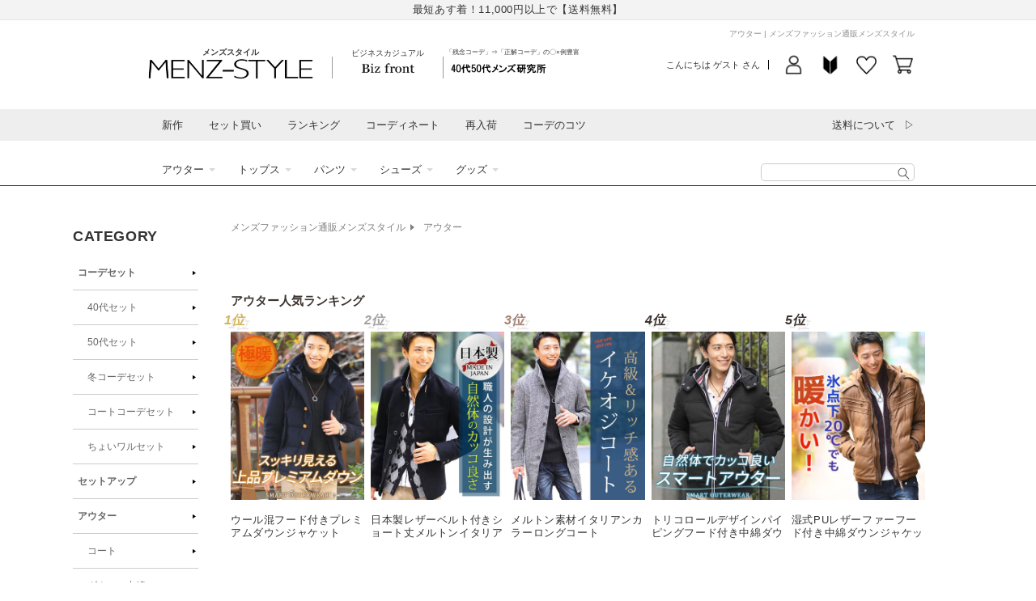

--- FILE ---
content_type: text/css
request_url: https://shop.menz-style.com/cdn/shop/t/20/assets/layout.css?v=158070453810881843251706259238
body_size: 19596
content:
@charset "UTF-8";@import"http://fonts.googleapis.com/earlyaccess/notosansjp.css";::selection{background:#0003}::-moz-selection{background:#0003}h1,h2,h3,h4,h5,h6,p,ul,ol,dl,dt,dd,li,table,td,th,address,blockquote,form,fieldset,legend,div,hr,pre{margin:0;padding:0;font-style:normal;vertical-align:top}ul ul,ul p,dl dl,dl p,dl ul{font-size:100%}li{list-style:none}html,body{margin:0;padding:0}body{text-align:left}.freearea td,.freearea th,.freeArea td,.freeArea th{vertical-align:middle}.bar{width:100%;padding:20px 0;background:#fff}.bar p a{display:block;width:500px;padding:.5em 0;text-align:center;font-weight:700;-webkit-border-radius:15px;background-color:#272727;-webkit-box-shadow:inset 0 -100px #000000,1px 1px 2px #666666;-moz-box-shadow:inset 0 -100px #000000,1px 1px 2px #666666;margin:0 auto;text-decoration:none;color:#fff;border:1px solid #CCC;font-size:35px;line-height:1}img,object,embed{border:0;vertical-align:top}img,input,select,textarea{vertical-align:middle;font-size:12px}abbr,acronym,fieldset{border:0}hr{display:none}acronym,abbr{cursor:help}em{font-style:normal}a[rel=outside]:after{content:"";color:inherit;background:none}ul#skip{display:none;display:block;position:absolute;height:0;width:0;overflow:hidden}a,a img{text-decoration:none;-webkit-transition:.5s;-moz-transition:.5s;-o-transition:.5s;-ms-transition:.5s;transition:.5s}a:hover{text-decoration:underline}.sideArea #sideItemCategory{font-size:.9em}ol.itemArea li dd h3 a,ol.itemList a{text-decoration:}a:hover img{filter:alpha(opacity=50);-moz-opacity:.5;opacity:.5}a:hover .clickImg img,a:hover img.btn,a:hover img.navBtn{filter:alpha(opacity=100);-moz-opacity:1;opacity:1}html{height:100%}body{background:#fff url(//asset.shop.menz-style.com/u/pc/images/renewal2014/bg_header.gif?20140823) repeat-x;color:#3e3530}body.popup,body.nobg{background:#fff!important}body>.wrapper{height:auto}.cont{width:980px;margin:0 auto;text-align:left;line-height:1.5em;font-size:80%;position:relative}@media screen and (max-width: 989px){.cont{width:100%}}.wrapper{position:relative}#index .mainArea,#ranking .mainArea{float:none;width:100%}body.column1 .mainArea{float:none;margin-left:auto;margin-right:auto}.contentsWrapper:after{content:"";display:block;clear:both}@media screen and (min-width: 990px){.mainwrap .mainArea{float:right;width:800px}body.template-page .mainArea{float:none}body#itemindex .mainArea{width:920px}body#itemindex.suffix-newarrival .mainArea{float:none;width:100%}.sideArea{float:left;width:155px}.mainArea .contentsArea{float:left;width:620px}.mainArea .sideArea{width:155px;float:right}}@media screen and (max-width: 989px){.mainArea{width:100%}}.user-area{padding:16px 12px 0 10px;font-size:12px;margin:0 3px;font-weight:900}.user-area:after{clear:both;content:"";display:block}.user-area .user-name{float:left;margin-left:5px;padding-top:3px}.user-area .user-point{float:right;font-size:14px}.user-area .user-point span{font-size:20px;line-height:1}#iframe .cont{margin:0;width:100%}#iframe .mainArea{float:none}#iframe #orderstatus{width:100%}#iframe .ajaxSlideItemList{width:100%!important}#mypageContent{width:980px;padding-left:0;padding-right:0;position:relative;margin-bottom:80px}.template-customers-register #mypageContent,.template-customers-activate_account #mypageContent,.template-page.suffix-activate #mypageContent{width:600px;margin-left:auto;margin-right:auto}#mypageContent .mainArea{float:right;width:800px}#mypageContent .mainArea#login,#mypageContent .mainArea#recover,#mypageContent .mainArea#reset{float:none;margin:0 auto 100px;width:100%}#mypageContent .mainArea h2,#mypageContent.mainArea .content-section h2{margin-left:0;margin-right:0}#mypageContent .sideArea{float:left;position:static;font-size:16px;color:#333}#mypageContent .sideArea #mypagetop a{width:100%;margin-bottom:20px;color:#333;border-bottom:1px solid #e6e6e6;display:block;padding-bottom:20px}#mypageContent .sideArea #mypagetop a:before{content:"";display:inline-block;margin-right:6px;border-top:1px solid #333;border-right:1px solid #333;width:6px;height:6px;transform:rotate(45deg);position:relative;top:-2px}#mypageContent #logout{position:absolute;top:0;right:0}#mypageContent .mypage-nav{border:none}#mypageContent .mypage-nav li.small{height:24px;margin-bottom:10px}#mypageContent .mypage-nav li a{color:#333;display:block;padding:15px 0}#mypageContent .mypage-nav li a:hover,#mypageContent .mypage-nav li.on a{color:#fa7046;background:#fff}#mypageContent #delete-account-button{-webkit-appearance:none;appearance:none;display:block;width:100%;padding:15px 0;color:#333;font-size:13px;text-align:left;background-color:transparent;border:none}#mypageContent #delete-account-button:hover{color:#fa7046;text-decoration:underline;background:#fff;cursor:pointer;transition:.5s}@media screen and (max-width: 989px){#mypageContent,.template-customers-register #mypageContent,.template-customers-activate_account #mypageContent,.template-page.suffix-activate #mypageContent{width:100%}#mypageContent .mainArea{float:none;width:100%;margin-bottom:50px;padding-left:1.5rem;padding-right:1.5rem}#mypageContent .itemForm{table-layout:fixed}#mypageContent .sideArea{float:none}#mypageContent .mypage-nav li:first-child a{border-top:1px solid #f3f3f3}#mypageContent .mypage-nav li a,#mypageContent #delete-account-button{padding:15px}#mypageContent #delete-account-button{border-bottom:1px solid #f3f3f3;position:relative}#mypageContent ul.cartbutton li.back{float:none}}@media screen and (max-width: 749px){#mypageContent.mainArea .content-section>h2{margin-left:15px;margin-right:15px}#mypageContent #delete-account-button:after{content:"";display:inline-block;position:absolute;top:58%;right:4%;margin-top:-11px;width:12px;height:12px;border-right:1px solid #fa7046;border-top:1px solid #fa7046;-webkit-transform:rotate(45deg);transform:rotate(45deg);margin-left:6px}}body#cart .mainArea{width:100%;margin-top:0;padding-top:1.5rem}body#cart #index{width:980px;font-size:80%;margin:0 auto}body#cart #index .cont{width:100%}@media screen and (max-width: 989px){body#cart #index{width:100%}}body.youth{background:#fff url(//asset.shop.menz-style.com/u/pc/images/renewal2014/bg_header_youth.gif) repeat-x}.youth .header-nav{background-color:transparent}body.next{background:#fff url(//asset.shop.menz-style.com/u/pc/images/renewal2014/bg_header_next.gif) repeat-x}.next .header-nav{background-color:transparent}.biz .header-nav{background:#fff url(https://shop.menz-style.com/cdn/shop/files/bg_header_biz.gif) center -96px repeat-x}.youth .mainArea .content-section .more a{color:#fff;background-color:#0993ca}.next .mainArea .content-section .more a{color:#121212;background-color:#f6f6f6}.biz .mainArea .content-section .more a{color:#fff;background-color:#434343}.header #nav-guide a,.header #categoryNav li a,#floating-header #flCategoryNav li a,.header-nav .userNav li a,.header-nav .userNav .userPoint,#floating-header #fl-userNav li.navCart a,#floating-header #fl-userNav li.navMypage a,#floating-header #fl-userNav li.navGuide a{background-image:url(//asset.shop.menz-style.com/u/pc/images/renewal2014/common-image.png?20161226);background-repeat:no-repeat}.header #categoryNav li a{-moz-transition:none;transition:none}.header-nav .cat-nav li a{background-image:url(//asset.shop.menz-style.com/u/pc/images/renewal2014/ico_nav_mz.png?20190509);background-repeat:no-repeat}body.casual .header-nav .cat-nav li a{background-image:url(//asset.shop.menz-style.com/u/pc/images/renewal2014/ico_nav_albleu.png);background-repeat:no-repeat}body.biz .header-nav .cat-nav li a{background-image:url(//asset.shop.menz-style.com/u/pc/images/renewal2014/ico_nav_biz.png);background-repeat:no-repeat}.header-nav .cat-nav li .sub-cat-nav li a{background-image:url(//asset.shop.menz-style.com/u/pc/images/renewal2014/ico_sub_nav_mz.png?20200602);background-repeat:no-repeat}body.biz .header-nav .cat-nav li .sub-cat-nav li a{background-image:url(//asset.shop.menz-style.com/u/pc/images/renewal2014/ico_sub_nav_biz.png);background-repeat:no-repeat}.header.cont,.biz .header.cont{padding-bottom:0}.header #logo{float:left;margin-top:5px;margin-bottom:3px;line-height:1.8;font-weight:700;width:265px;margin-right:10px;text-align:center}.header #logo a{display:block;text-indent:-9999px;width:210px;height:30px;margin:0 auto;background:url(//asset.shop.menz-style.com/u/pc/images/renewal2014/mz_logo_pctop.png) no-repeat 7px -58px / 195px}.biz .header #logo{margin-top:12px;margin-right:0;line-height:18px;width:425px;text-align:left}span#bizCasual0326{height:0px;line-height:18px;position:relative;top:0;left:185px;display:block}.biz .header #logo a{float:left;height:37px;background-position:-535px -210px;margin:0 5px 0 0;width:160px}.header #officialbnr{float:left;margin-top:12px}#floating-header{position:fixed;z-index:1000;top:-85px;left:0;width:100%;height:85px;background:url(//asset.shop.menz-style.com/u/pc/images/renewal2014/bg_floating-header.png) repeat-x;display:none}.biz #floating-header{height:85px;background:url(//asset.shop.menz-style.com/u/pc/images/renewal2014/bg_floating-header_biz.png) repeat-x}#floating-header li,#floating-header #fl-cat-message{float:left}#floating-header a,#floating-header p,#floating-header li{color:#fff;font-weight:700}#floating-header li strong{font-weight:700;font-size:150%}#floating-header #fl-userNav{float:right}#floating-header #fl-userNav li{position:relative;margin-left:9px;padding-left:9px;border-left:1px solid #666;height:20px}#floating-header #fl-userNav li a{display:block;padding-top:2px}#floating-header #fl-userNav li.num a{padding-top:0}#floating-header #flCategoryNav{height:40px;margin-bottom:11px}#floating-header #flCategoryNav li{margin-right:1px}#floating-header #flCategoryNav li a{display:block;height:39px;width:325px;text-indent:-9999px;-webkit-transition:0;-moz-transition:0;-o-transition:0;-ms-transition:0;transition:0}#floating-header #flCategoryNav li#fl-cat-mz a{width:327px;background-position:0 -124px}#floating-header #flCategoryNav li#fl-cat-casual a{background-position:-652px -124px}#floating-header #flCategoryNav li#fl-cat-biz a{background-position:-327px -124px}#floating-header #flCategoryNav li#fl-cat-mz a:hover,#floating-header #flCategoryNav li#fl-cat-mz.on a{background-position:0 -84px}#floating-header #flCategoryNav li#fl-cat-casual a:hover,#floating-header #flCategoryNav li#fl-cat-casual.on a{background-position:-652px -84px}#floating-header #flCategoryNav li#fl-cat-biz a:hover,#floating-header #flCategoryNav li#fl-cat-biz.on a{background-position:-327px -84px}#floating-header #flCategoryNav li.last-child{margin-right:0}#floating-header #fl-userNav li.navCart a{background-position:-2px -199px;padding-left:28px}#floating-header #fl-userNav li.navMypage a{background-position:0 -171px;padding-left:19px}#floating-header #fl-userNav li.navGuide a{background-position:-2px -255px;padding-left:17px}.cartnum{position:absolute;top:-13px;left:27px;color:#fff;text-align:center;width:18px;height:17px;line-height:18px;font-size:80%;background-color:#090ba9;border-radius:11px;border:1px solid #fff}#item-coordinate span#cdn{background:url(//asset.shop.menz-style.com/u/smartphone/images/renewal2014/ico_newarrivaldate.png) no-repeat center;background-size:65px 14px;color:#f93;position:absolute;width:65px;height:16px;text-align:center;font-size:80%;left:94px;top:0;line-height:18px;z-index:110}#footer-guide{background:#eee;padding:50px 0}#footer-guide #copyright{font-size:11px;text-align:center}#footer_container{width:980px;margin:0 auto 50px;text-align:left;font-size:13px;color:#777}@media screen and (max-width: 989px){#footer_container{width:100%}}#footer_container a{color:#777}#footer_container .heading{margin-bottom:40px}#footer_container .heading li{float:left}#footer_container .heading li:first-child{width:27%}#footer_container .heading li:last-child{width:73%}#footer_container .heading li:first-child a{display:block;background:#fff;border:1px solid #bdbdbd;border-radius:3px;padding:7px;text-align:left}#footer_container .heading li:first-child a img{width:20%;float:left}#footer_container .heading li:first-child p{float:left;width:75%;font-size:11px;margin:0 0 0 5%;padding-top:9px}#footer_container .heading li:first-child p span{font-weight:900;font-size:12px}#footer_container .heading h2{font-size:14px;height:65px;line-height:65px;text-align:center}#footer_container .heading h2 span{font-weight:400;padding-left:10px}#footer_container .footer_about-us,#footer_container .footer_information,#footer_container .footer_sns,#footer_container .footer_wrap,#footer_container .footer_service{float:left}#footer_container .footer_wrap{width:80%}#footer_container .footer_service{width:20%}#footer_container .footer_about-us,#footer_container .footer_sns{width:25%}#footer_container .footer_information{width:50%}#footer_container h3{letter-spacing:2px;font-weight:900;font-size:15px;margin-bottom:20px;color:#777}#footer_container .footer_info li{margin-bottom:12px}#footer_container .footer_about-us li a,#footer_container .footer_information li a{font-size:13px;text-decoration:none}#footer_container .footer_information li span a{text-decoration:underline;padding-left:20px;font-size:12px}#footer_container .footer_information li p{font-size:10px;color:#9f9f9f;padding-top:10px}#footer_container .footer_sns li a{background:url(https://shop.menz-style.com/cdn/shop/files/sns-icon3.png) no-repeat top left / 26px;padding:3px 0 2px 35px;display:block}#footer_container .footer_sns .line a{background-position:0 0}#footer_container .footer_sns .mail a{background-position:0 -130px}#footer_container .footer_sns .twitter a{background-position:0 -26px}#footer_container .footer_sns .instagram a{background-position:0 -104px}#footer_container .footer_sns .tiktok a{background-position:0 -79px}#footer_container .footer_category li{float:left;width:20%}#footer_container .footer_category .sub_category li{float:initial;width:100%}#footer_container .footer_category li h4{font-weight:700;border:none!important}#footer_container .footer_category li a{padding-bottom:7px;display:inline-block;font-size:12px}#footer_container .footer_service li p{font-size:12px;margin:10px 0 30px;line-height:1.7}.biz .footer{background:#333;color:#fff;margin-top:50px}.biz .footer .cont{border:none}.biz .footer h2{background-color:transparent;padding-left:0;height:auto;line-height:150%}.biz .footer h3{border-color:#fff}.biz .footer .footerguideContents{width:460px;margin-left:0!important;margin-right:0!important}.biz .footer .footerguideContents .more a{border-color:#fff;color:#fff;background-image:url(//asset.shop.menz-style.com/u/pc/images/renewal2014/ico_footer_arrow.png)}@media screen and (max-width: 749px){#footer-info .ttl{margin:0;color:rgba(var(--color-foreground),var(--alpha-link));font-weight:700;font-size:1.6rem;text-align:left;letter-spacing:.1em;border-top:1px solid #ccc;padding:2rem 0 .8rem}#footer-info ul{list-style:none;margin:0;padding-left:0;padding-bottom:2rem;text-align:left}#footer-info a,#footer-info li{color:rgba(var(--color-foreground),var(--alpha-link));font-size:1.3rem;line-height:2.5}#footer-info a:hover{opacity:var(--alpha-link)}#footer-info span a{text-decoration:underline;padding-left:2rem;font-size:1.2rem}#footer-info .contact_attention{margin:0;font-size:1.1rem;color:rgba(var(--color-foreground),.5);padding:0 1rem 1rem;line-height:1.3}.footer .heading{max-width:400px;margin:0 auto}.footer .heading li:first-child a{display:flex;align-items:center;padding:15px;background:#fff;border:1px solid #bdbdbd;border-radius:3px;text-align:left}.footer .heading li:first-child a img{width:20%}.footer .heading p{font-size:12px}.footer .heading li:first-child p{width:75%;margin:0 0 0 5%}.footer .heading span{font-size:13px;font-weight:700}.footer .freespace{padding:0 25px}#footer-info{padding:0 25px 20px}#sns-link{padding:30px 40px}#sns-link ul{display:flex}.footer_sns li{width:25%}.footer_sns li a{width:100%;display:block;height:34px;background:url(https://shop.menz-style.com/cdn/shop/files/sns-icon3.png) no-repeat top center / 40px}.footer_sns ul:after{content:"";display:block;clear:both}.footer_sns .line a{background-position:center -4px}.footer_sns .twitter a{background-position:center -43px}.footer_sns .instagram a{background-position:center -163px}.footer_sns .tiktok a{background-position:center -123px}.footer_sns .mail a{background-position:center -204px}}#itemindex #left-checkitems{display:none}.sideArea h3{font-size:125%;line-height:150%;text-align:center;padding:9px 0 5px}.sideArea #checkitems h3{background-color:transparent;color:#3e3530}.sideArea ul{margin-bottom:40px;height:1%;border-left:1px dotted #D8D8D8;border-right:1px dotted #D8D8D8}div.leftList2015 ul li a{text-indent:7px}.sideArea ul:after{clear:both;content:"";display:block}.content-section .list li,.sideArea .list li{border-bottom:1px solid #CCC;background-image:url(https://shop.menz-style.com/cdn/shop/files/ico_list.png);background-repeat:no-repeat;background-position:right}.content-section .list li a,.sideArea .list li a{display:block;padding:8px 6px 8px 0;color:#000}.content-section .list li:hover,.sideArea .list li:hover{background-color:#f5f5f5}.content-section .list li a:hover,.sideArea .list li a:hover{text-decoration:none}.content-section .list li.cat a,.sideArea .list li.cat a{font-weight:700}.sideArea .list li.subCat a{padding-left:1em}.sideArea .colorList{width:155px;border:none}.sideArea .colorList li{border-bottom:1px solid #CCC}.sideArea .colorList li a{display:flex;justify-content:flex-start;background-color:#f0f0f0;padding:7px 5px;color:#666;font-size:90%}.sideArea .colorList li a.on{background-color:#ffe79e}.sideArea .colorList li a span.chips{display:block;margin-right:5px;width:16px;height:16px;border-radius:50%;box-sizing:border-box}.sideArea .colorList li a span.chips.cid1{background-color:#b2977d;border:1px solid #b2977d}.sideArea .colorList li a span.chips.cid4{background-color:#000;border:1px solid #000}.sideArea .colorList li a span.chips.cid3{background-color:#fff;border:1px solid #ccc}.sideArea .colorList li a span.chips.cid2{background-color:#a9b2be;border:1px solid #a9b2be}.sideArea .colorList li a span.chips.cid8{background-color:#333c5e;border:1px solid #333c5e}.sideArea .colorList li a span.chips.cid6{background-color:#b33e5c;border:1px solid #b33e5c}.content-section .list{float:left;width:153px}.content-section .list li{width:148px;float:left;clear:none}.content-section .list li.cat{font-size:110%;margin-top:10px}.content-section .list#cat6{width:326px;margin-right:0;margin-left:-15px}.content-section .list#cat24{width:316px}.content-section .list#cat6 li{margin-left:15px}.content-section .list#cat6 li.cat{width:310px}.content-section .list#cat24 li.cat{width:300px}ul#cat1{position:absolute;left:0;top:111px}ul#cat2{margin-top:55px}ul#cat90 li{width:300px}ul#cat26{font-size:.8em}.biz .content-section .list#cat9600{width:148px}.list li.cat a{padding:15px 0 15px 40px}.list li#sideCat101 a{padding:10px 0 10px 40px}.list li.cat a{background-image:url(//asset.shop.menz-style.com/u/pc/images/renewal2014/ico_sidecategory2.png?20170523);background-repeat:no-repeat}.sideArea .list li.cat#sideCat1 a,.list li.cat#footerCat1 a{background-position:0 -450px}.sideArea .list li.cat#sideCat2 a,.list li.cat#footerCat2 a{background-position:0 -43px}.sideArea .list li.cat#sideCat3 a,.list li.cat#footerCat3 a{background-position:0 -90px}.sideArea .list li.cat#sideCat4 a,.list li.cat#footerCat4 a{background-position:0 -354px}.sideArea .list li.cat#sideCat6 a,.list li.cat#footerCat6 a{background-position:0 -176px}.sideArea .list li.cat#sideCat24 a{background-position:0 -217px;padding:7px 0 7px 40px}.list li.cat#footerCat24 a{background-position:0 -220px}.sideArea .list li.cat#sideCat23 a,.list li.cat#footerCat23 a{background-position:0 -264px}.sideArea .list li.cat#sideCat12 a,.list li.cat#footerCat12 a{background:none;padding-left:12px}.sideArea .list li.cat#sideCat100 a{background-position:0 -500px;padding:7px 0 7px 40px}.sideArea .list li.cat#sideCat101 a{background-position:0 -496px;padding:7px 0 7px 40px}.list li.cat#footerCat100 a,.list li.cat#footerCat101 a{background-position:0 -500px}.biz .sideArea .list li.cat a,.biz .list li.cat a{background:none;padding:8px 12px 8px 0}.sideArea .list.article li.cat a{padding-left:20px;background:none;position:relative}.sideArea .list.article li.subCat a{padding-left:35px}.sideArea .list.article li.cat a .icon{position:absolute;top:9px;left:7px}.sideArea .list.article li.cat.useIcon a{padding-left:42px;padding-right:5px}.freeArea{clear:both;height:1%}.freeArea:after{content:"";display:block;clear:both}h2.title{font-weight:400;font-size:20px;margin:50px 0 30px;border-bottom:1px solid #333;padding-bottom:15px}#index .collection__title .title:not(:only-child){margin-bottom:0}@media screen and (max-width: 749px){h2.title{font-size:18px;margin:30px 0 15px}}.collection__title h2.title{padding-bottom:0;border:none}.alert{color:#c00;font-weight:700}.pagetop{border-top:2px solid #000;text-align:right;padding:5px 0 20px}.footer .pagetop{margin-left:auto;margin-right:auto}.code_cate_wrap+.code_cate_wrap{margin-top:30px}.code_linkttl{font-size:18px;font-weight:700;text-align:center;color:#000;margin:5px 0;line-height:1.5}.code_cate_wrap li{float:left;width:33%;text-align:center}.code_cate_wrap a{display:block;border:1px solid #000;padding:15px;font-size:18px;color:#000;text-decoration:none;margin:10px 8px 0}.code_cate_wrap a:hover{background:#f1f1f1}@media screen and (max-width:749px){.common_coordinate_nav{padding:30px 0}.code_cate_wrap a{margin:5px 3px;padding:10px 0;font-size:11px}#itemindex .code_linkttl{background-color:#ececec;padding:10px;font-size:16px}#itemindex .code_cate_wrap li{width:33.3%}#itemindex .code_cate_wrap a{padding:15px 0;font-size:13px;margin:10px 3px}}.contentsSpace{margin-bottom:20px;clear:both;width:100%}.contentsSpace:after{clear:both;content:"";display:block}.sideArea,.mainArea,.fixed-link-position{padding-top:85px;margin-top:-85px;position:relative;z-index:1}.mainArea.no-zindex{z-index:unset}#freeArea2,#freearea241{z-index:2}#freeArea2,#freearea241{position:relative}#index #coordinate{position:relative;z-index:3}#index #ranking{z-index:2}#index #legenditems{z-index:1}.college-new .new_icon,.relation-blog .new_icon{background:rgb(var(--color-link));border-radius:2px;color:#fff;padding:2px 5px;font-size:1rem;line-height:1.2}.cl-main-article-date{font-size:12px;color:#999}@media screen and (min-width: 750px){.relation-blog .tit-style{margin-bottom:0}.college-new .cl-side-content-title{background:#383838;color:#fff;text-align:center;margin-bottom:0;padding-top:10px;padding-bottom:10px;font-size:18px;letter-spacing:2px}.relation-blog .cl-side-content-title.cl-side-content-shop-title,.college-new .cl-side-content-title.cl-side-content-shop-title{padding-top:0;padding-bottom:0}.relation-blog .cl-side-content-title.cl-side-content-shop-title a,.college-new .cl-side-content-title.cl-side-content-shop-title a{display:block;padding-top:10px;padding-bottom:10px;color:#fff}.relation-blog .cl-side-content-title.cl-side-content-shop-title span:before,.college-new .cl-side-content-title.cl-side-content-shop-title span:before{content:"";background-image:url(https://asset.shop.menz-style.com/u/freeimages/college/fc_shop_icon.png);background-size:auto 100%;background-repeat:no-repeat;width:1em;height:1em;display:inline-block;position:relative;top:2px;left:-5px}.relation-blog .cl-side-content-title .ja,.college-new .cl-side-content-title .ja{display:block}.relation-blog .cl-side-content-title .en,.college-new .cl-side-content-title .en{display:block;letter-spacing:5px;font-size:10px}.relation-blog .cl-main-article-date,.college-new .cl-main-article-date,.relation-blog .new_icon,.college-new .new_icon{font-size:1.5rem}.relation-blog .cl-main-article,.college-new .cl-main-article{padding-top:1.5rem;padding-bottom:1.5rem;border-bottom:1px solid #e2e2e2;position:relative}.relation-blog .cl-main-article>a,.college-new .cl-main-article>a{display:flex;justify-content:space-between;padding:0 1.5rem;text-decoration:none}.relation-blog .cl-main-article-thumbnail,.college-new .cl-main-article-thumbnail{width:220px}.relation-blog .cl-main-article-datas,.college-new .cl-main-article-datas{width:calc(100% - 235px)}.relation-blog .cl-main-article-thumbnail,.college-new .cl-main-article-thumbnail{margin-right:2%;text-align:center}.relation-blog .article-header,.college-new .article-header{display:flex;justify-content:space-between;align-items:center}.relation-blog .cl-main-article-title,.college-new .cl-main-article-title{padding:7px 0;font-size:16px;line-height:1.7;text-align:left}.relation-blog .cl-main-article-desc,.college-new .cl-main-article-desc{font-size:12px;padding:7px 0;margin-bottom:0;line-height:1.7}.relation-blog .cl-main-article-date,.college-new .cl-main-article-date{text-align:right;line-height:1;margin-top:0;margin-left:auto;margin-right:0}.relation-blog .cl-main-article-categories,.college-new .cl-main-article-categories{float:none;clear:both;font-weight:400}}@media screen and (max-width: 749px){#index h2.top_common_title{padding:0 0 20px;background:#fff!important;border-bottom:none;font-size:29px!important;text-align:left;font-family:Caveat,cursive;line-height:1}#index h2.top_common_title span{font-size:12px;font-weight:100}#index h2.top_common_title span:before{content:"/";margin:0 10px}.content-section{margin-top:0!important}#copyright{padding:12px}.relation-blog .tit-style{padding-left:15px;padding-right:15px;margin-bottom:0}.relation-blog .cl-side-content-title,.college-new .cl-side-content-title{background:#383838;color:#fff;text-align:center;margin-bottom:0;padding-top:10px;padding-bottom:10px;font-size:18px;letter-spacing:2px}.relation-blog .cl-side-content-title.cl-side-content-shop-title,.college-new .cl-side-content-title.cl-side-content-shop-title{padding-top:0;padding-bottom:0}.relation-blog .cl-side-content-title.cl-side-content-shop-title a,.college-new .cl-side-content-title.cl-side-content-shop-title a{display:block;padding-top:10px;padding-bottom:10px;color:#fff}.relation-blog .cl-side-content-title.cl-side-content-shop-title span:before,.college-new .cl-side-content-title.cl-side-content-shop-title span:before{content:"";background-image:url(https://asset.shop.menz-style.com/u/freeimages/college/fc_shop_icon.png);background-size:auto 100%;background-repeat:no-repeat;width:1em;height:1em;display:inline-block;position:relative;top:2px;left:-5px}.relation-blog .cl-side-content-title .ja,.college-new .cl-side-content-title .ja{display:block}.relation-blog .cl-side-content-title .en,.college-new .cl-side-content-title .en{display:block;letter-spacing:5px;font-size:10px}.relation-blog .cl-main-article,.college-new .cl-main-article{padding-top:1rem;padding-bottom:1rem;border-bottom:1px solid #e2e2e2;position:relative}.relation-blog .cl-main-article>a,.college-new .cl-main-article>a{display:flex;justify-content:space-between;padding:0 1.5rem;text-decoration:none}.relation-blog .cl-main-article-thumbnail,.college-new .cl-main-article-thumbnail,.relation-blog .cl-main-article-datas,.college-new .cl-main-article-datas{width:49%}.relation-blog .cl-main-article-thumbnail,.college-new .cl-main-article-thumbnail{margin-right:2%;text-align:center}.relation-blog .article-header,.college-new .article-header{display:flex;justify-content:space-between;align-items:center}.relation-blog .cl-main-article-title,.college-new .cl-main-article-title{padding:7px 0;font-size:12px;font-weight:700}.relation-blog .cl-main-article-desc,.college-new .cl-main-article-desc{font-size:10px;padding:2px 0;margin-bottom:0}.relation-blog .cl-main-article-date,.college-new .cl-main-article-date{text-align:right;line-height:1;margin-top:0;margin-left:auto;margin-right:0}.relation-blog .cl-main-article-categories,.college-new .cl-main-article-categories{float:none;clear:both;font-weight:700}}.content-section{position:relative;zoom:1;clear:both}.content-section:after{clear:both;content:"";display:block}.mainArea .content-section .notes{position:absolute;right:0;top:10px;font-weight:700;font-size:115%}.mainArea .content-section h2{font-size:18px;line-height:1.5;border-bottom:1px solid #b6b6b6;margin-bottom:30px;padding-bottom:8px;font-weight:400}.tit-style{font-size:18px;border-bottom:1px solid #b6b6b6;margin-bottom:10px;padding-bottom:7px;line-height:1}.page-width>.tit-style{margin-left:0;margin-right:0}.mainArea .content-section .more{clear:both}p.more:after{display:block;content:"";clear:both}.mainArea .content-section .more a{display:block;float:right;padding:3px 25px 3px 7px;color:#fa7046;font-size:15px;position:relative}.mainArea .content-section .more a:after{content:"";display:inline-block;position:absolute;top:calc(50% - 4.5px);width:9px;height:9px;border-right:1px solid #fa7046;border-top:1px solid #fa7046;-webkit-transform:rotate(45deg);transform:rotate(45deg);margin-left:6px}.mainArea .content-section#footer-ranking{margin-top:50px}.side-contents{position:relative;top:0;right:0;width:auto}.side-contents h3{margin:0 5px;padding:5px 0;font-size:80%;text-align:center}.side-contents ol,.side-contents ul{padding-bottom:10px}.side-contents li{text-align:center;margin-bottom:10px}.side-contents .section{background:#ececec;margin-bottom:20px}#sidebar2 .side-contents{position:relative;top:0;right:0;width:auto}#sidebar2 .side-contents h3{border-bottom:none}@media screen and (max-width: 749px){.mainArea .content-section h2{margin-left:15px;margin-right:15px;margin-bottom:10px}.tit-style{font-size:16px;margin-bottom:10px;padding-bottom:5px}}.itembox{clear:both;zoom:1;padding-top:5px;*padding-bottom:15px}.itembox:after{clear:both;content:"";display:block}.itembox li{margin-right:15px;margin-bottom:15px;float:left;line-height:2;text-align:center;position:relative}.itembox li strong{font-size:135%}.itembox li span.date{height:18px;line-height:18px;background:#878787;color:#fff}.itembox li .name{text-align:left;margin-bottom:0;margin-top:5px;height:3em;line-height:1.6;font-size:85%}.itembox li span.icon{text-align:left}.itembox li span.time{position:absolute;right:0;top:-2px}.itembox li span.comment{border:2px solid #dcdcdc;-webkit-border-radius:5px 5px 5px 5px;-moz-border-radius:5px 5px 5px 5px;-o-border-radius:5px 5px 5px 5px;-ms-border-radius:5px 5px 5px 5px;border-radius:5px;padding:5px}.itembox li a{color:#121212}.itembox li a:hover{text-decoration:none}.itembox.slideitem li{width:139px!important;margin-right:10px!important;margin-left:0!important}.itembox.item4 li{width:162px;margin-right:27px}.itembox.zaiko{width:780px;background-color:#f3f3f3;padding:10px 0 0 20px;border-radius:10px}.itembox.zaiko li{width:140px;margin-right:14px;margin-bottom:14px}.itembox.zaiko li a img{width:140px;height:176px}.itembox.column4{width:824px}.itembox.column4 li{width:182px;height:375px;margin-right:24px;margin-bottom:24px}.itembox.column3{width:825px}.itembox.column3 li{width:250px;height:520px;margin-right:25px;margin-bottom:25px;text-align:justify}.itembox.column2{width:980px}.itembox.column2 li{width:310px;margin-right:180px;margin-bottom:25px}.itembox.type2 li{width:150px;margin:0 5px;font-size:95%}.itembox.type2 li .price{font-weight:700}.itembox.type2 li .name{text-align:center}.itembox.type2 li strong{font-size:100%}.itembox.rank li.rank1 img,.itembox.rank li.rank2 img,.itembox.rank li.rank3 img{padding:5px;background-repeat:no-repeat}.itembox.rank li.rank2 img,.itembox.rank li.rank3 img,.itembox.rank li.rank4 img,.itembox.rank li.rank5 img{padding:4px 4px 4px 3px;background-repeat:no-repeat}.itembox.rank li.rank1 img{background-image:url(//asset.shop.menz-style.com/u/freeimages/site_parts/bg_rank1.png)}.itembox.rank li.rank2 img{background-image:url(//asset.shop.menz-style.com/u/freeimages/site_parts/bg_rank2.png)}.itembox.rank li.rank3 img{background-image:url(//asset.shop.menz-style.com/u/freeimages/site_parts/bg_rank3.png)}.itembox.rank li.rank1{width:210px}.itembox li.large{width:250px;font-size:115%;margin-left:20px;margin-right:20px}.itembox.rank li.rank1,.itembox.rank li.rank2,.itembox.rank li.rank3,.itembox.rank li.rank4,.itembox.rank li.rank5{font-size:105%}.itembox.rank li.rank2,.itembox.rank li.rank3,.itembox.rank li.rank4,.itembox.rank li.rank5{width:280px;margin:0 0 35px 10px}.itembox li.st{width:260px;margin:0 0 30px}.itembox.rank li.rank2 img,.itembox.rank li.rank3 img,.itembox.rank li.rank4 img,.itembox.rank li.rank5 img{float:right}.itembox li.st img{float:left}.itembox li.st span,.itembox.rank li.rank2 span,.itembox.rank li.rank3 span,.itembox.rank li.rank4 span,.itembox.rank li.rank5 span{position:absolute;left:0;width:120px;text-align:left}.itembox li.st span{left:152px;width:auto}.itembox li.st .price,.itembox.rank li.rank2 .price,.itembox.rank li.rank3 .price,.itembox.rank li.rank4 .price,.itembox.rank li.rank5 .price{bottom:0}.itembox li.st .name,.itembox.rank li.rank2 .name,.itembox.rank li.rank3 .name,.itembox.rank li.rank4 .name,.itembox.rank li.rank5 .name{bottom:3em;height:auto;text-align:left}.itembox li.st .icon img,.itembox.rank li.rank2 .icon img,.itembox.rank li.rank3 .icon img,.itembox.rank li.rank4 .icon img,.itembox.rank li.rank5 .icon img{float:none}.itembox li.st .icon,.itembox.rank li.rank2 .icon,.itembox.rank li.rank3 .icon,.itembox.rank li.rank4 .icon,.itembox.rank li.rank5 .icon,.itembox li.st .comment{top:0}.itembox li.large .name,.itembox.rank li.rank1 .name{margin-top:0}.itembox.rank li.rank1 .comment,.itembox li.large .comment{font-size:90%;line-height:1.2;margin-top:-10px}.itembox.rank li .icon{text-indent:-9999px;width:50px;height:17px;display:block;background-image:url(//asset.shop.menz-style.com/u/freeimages/site_parts/ico_ranking.png);background-repeat:no-repeat;margin-bottom:0}.itembox.rank li.rank1 .icon{width:210px;height:63px;background-position:0 0;margin-bottom:5px}.itembox.rank li.rank2 .icon{width:123px;height:37px;background-position:-213px -17px;margin-bottom:16px;margin-top:4px}.itembox.rank li.rank3 .icon{width:123px;height:37px;background-position:-341px -17px;margin-bottom:16px;margin-top:4px}.itembox.rank li.rank4 .icon{width:123px;height:30px;background-position:-466px -25px;top:10px}.itembox.rank li.rank5 .icon{width:123px;height:30px;background-position:-591px -25px;top:10px}.itembox.rank li.rank6 .icon{background-position:0 -64px}.itembox.rank li.rank7 .icon{background-position:-50px -64px}.itembox.rank li.rank8 .icon{background-position:-100px -64px}.itembox.rank li.rank9 .icon{background-position:-150px -64px}.itembox.rank li.rank10 .icon{background-position:-200px -64px}#item .listArea .itembox{margin-bottom:50px}#item .listArea .itembox li{padding-top:20px;padding-bottom:20px;border-bottom:1px dashed #ccc}#item .listArea .itembox li span.icon{position:absolute;top:0;left:0}.itembox.rank li.rank1{margin-top:-10px}#orderstatus{width:389px;height:520px;margin-top:-15px;border:1px solid #dcdcdc;overflow:hidden;clear:none}#orderstatus .itembox{width:auto}#orderstatus .itembox li{width:190px;margin-left:4px}#orderstatus .itembox li.st span{left:102px}#girlseye{width:389px;height:546px;border:1px solid #dcdcdc;overflow:hidden;float:left;clear:none;margin-right:10px}#girlseye h2{margin-bottom:0!important}#girlseye .itembox{width:auto}#girlseye .itembox li{margin-left:4px;width:100%;margin-bottom:16px}#girlseye .itembox li.st span{left:115px;width:247px;text-align:left;border-color:#f3535f}.cat-ranking-section{position:relative}.cat-ranking{display:none}.cat-ranking-nav{margin:0 4px 18px 5px;height:1%}.cat-ranking-nav:after{clear:both;content:"";display:block}.cat-ranking-nav li{width:97px;display:block;float:left;margin-left:1px}.cat-ranking-nav li a{display:block;width:100%;background:#dcdcdc;padding:10px 0;text-align:center;color:#000;line-height:1.4;font-size:95%}.cat-ranking-nav li.on a,.cat-ranking-nav li a:hover{background:#999;text-decoration:none}.cat-ranking-section .itembox li .icon{width:50px;height:44px;text-indent:-9999px;display:block;background-image:url(//asset.shop.menz-style.com/u/freeimages/site_parts/ico_ranking.png);background-repeat:no-repeat;margin-bottom:0}.cat-ranking-section .itembox li.rank1 .icon{background-position:0 -83px}.cat-ranking-section .itembox li.rank2 .icon{background-position:-159px -83px}.cat-ranking-section .itembox li.rank3 .icon{background-position:-318px -83px}.cat-ranking-section .itembox li.rank4 .icon{background-position:-476px -83px}.cat-ranking-section .itembox li.rank5 .icon{background-position:-636px -83px}.cat-ranking-section .itembox li.rank6 .icon{background-position:0 -64px;width:50px;height:17px;margin-top:30px}.cat-ranking-section .itembox li.rank7 .icon{background-position:-50px -64px;width:50px;height:17px;margin-top:30px}.cat-ranking-section .itembox li.rank8 .icon{background-position:-100px -64px;width:50px;height:17px;margin-top:30px}.cat-ranking-section .itembox li.rank9 .icon{background-position:-150px -64px;width:50px;height:17px;margin-top:30px}.cat-ranking-section .itembox li.rank10 .icon{background-position:-200px -64px;width:50px;height:17px;margin-top:30px}.eventbox{width:820px;clear:both;height:1%}.eventbox:after{clear:both;content:"";display:block}.eventbox li{width:390px;height:160px;margin-right:20px;float:left;line-height:1.8}.eventbox li img{float:left;margin-right:10px}.eventbox li a{text-decoration:none;color:#121212}#pickup .eventbox li{height:auto;margin-bottom:20px}#pickup .mainArea #pickupevent .itembox li{text-align:left;height:420px;margin-bottom:40px;border-bottom:1px dashed #ccc}#pickup .mainArea #pickupevent .itembox .name{font-size:100%;height:5em;display:block}#index .eventbox li,#promotion .eventbox li{height:205px;line-height:1.4}#index .eventbox li img,#promotion .eventbox li img{width:250px}#index .eventbox li a,#promotion .eventbox li a{color:#444;display:block;height:165px;text-overflow:ellipsis}#snsshare:after{content:"";display:block;clear:both}#snsshare ul{display:flex;justify-content:space-around}#snsshare li{width:98.875%;margin-left:1.5%;list-style:none}#snsshare li a{display:block;width:100%;height:48px;line-height:48px;border-radius:5px;background-color:#ccc;color:#fff;font-weight:700;text-align:center}#snsshare li a:hover{text-decoration:none}#snsshare li.fb a{background-color:#1877f2;background-image:url(https://shop.menz-style.com/cdn/shop/files/ico_fb.png?1);background-repeat:no-repeat;background-position:25px 13px}#snsshare li.tw a{background-color:#54adf1;background-image:url(https://shop.menz-style.com/cdn/shop/files/ico_tw.png?1);background-repeat:no-repeat;background-position:20px 13px}#snsshare li.hatena a{background-color:#018ede}#snsshare li.line a{background:#02b901}@media screen and (max-width:749px){#snsshare{margin:0 5px 40px}#snsshare ul{padding:0}#snsshare li{padding:0;margin:0}#snsshare li a{font-size:.9rem;border-radius:0;margin:0;background-image:none!important;box-sizing:border-box}}.photolist li{float:left;margin-right:6px;width:300px;text-align:center}dl#path{padding-bottom:12px;line-height:1.2}dl#path dt{display:none}dl#path ol{line-height:1.2;list-style:none;overflow:hidden;min-height:1em;height:1%;margin-bottom:.2em}html>body dl#path ol{height:auto}dl#path ol:after{display:block;content:"";clear:both}dl#path ol li{margin-left:-17px;padding:0 18px;background:url(//asset.shop.menz-style.com/u/pc/images/common/path.png) no-repeat 5px 50%;float:left}dl#path ol li em{font-weight:700}dl#path ol li a{color:gray;font-size:12px}dl.pageNavi{height:1%}dl.pageNavi#topNavi{margin-bottom:30px}dl.pageNavi#bottomNavi{margin-top:30px}dl.pageNavi:after{display:block;content:"";clear:both}dl.pageNavi dt{float:left;font-size:110%}dl.pageNavi dd{float:right}dl.pageNavi dd ul li{float:left;margin-right:5px;border:1px solid #ccc;list-style:none;font-size:120%}dl.pageNavi dd ul li.prev{margin-right:20px;border:none}dl.pageNavi dd ul li.next{margin-left:20px;border:none}dl.pageNavi dd ul li.end{margin-right:0}dl.pageNavi dd ul li em,dl.pageNavi dd ul li a{display:block;width:2em;background:#fff;text-align:center;padding:.4em 0}dl.pageNavi dd ul li.prev a,dl.pageNavi dd ul li.next a{width:auto;height:auto}dl.pageNavi dd ul li em{background:#ccc}dl.pageNavi#bottomNavi{margin-bottom:30px}#freeArea2{margin-bottom:20px}.itemArea{height:1%}.itemArea:after{clear:both;content:"";display:block}.itemArea li{width:182px;margin:0 9px 40px;float:left;list-style:none}.itemArea li,.itemArea li dt,.itemArea li dd{text-align:center}.itemArea li strong{color:red}#catRank,#recommend,#freeArea14{margin-bottom:20px}#freeArea14{margin-top:30px;margin-bottom:30px}#catRank h3{color:red;text-align:center;font-size:150%;margin-bottom:.3em}#catRank ol{height:1%;border:2px solid #999999}#catRank ol:after{content:"";display:block;clear:both}#catRank li{float:left;width:120px;padding:10px;border:1px solid #333333;text-align:center;margin:14px 0 14px 14px;list-style:none}#recommend h2{margin-bottom:10px}#checkitem{margin-bottom:50px}#checkitem h2{margin-bottom:20px}#checkitem .itemArea li,.productcheck{margin:0 10px 40px 0;width:125px}.productcheck{float:left;position:relative}.productcheck li{list-style:none;font-size:90%}#logrecom_placeholder{height:295px;overflow:hidden;position:relative;margin-bottom:40px}body#detail .detailArea .productcheck,body#detail .detailArea .productcheck li img{width:117px}body#detail .detailArea .productcheck{height:215px}body#detail .detailArea .productcheck li img{height:148px}.productcheck.lastitem{margin-right:0}body#mypage .mainArea h3:not(.common-list){font-size:20px;line-height:1.5;margin-bottom:25px;font-weight:400}body#mypage .mainArea .btn li{text-align:center;list-style:none}body#mypage .mainArea .btn{height:1%;margin-top:2em}body#mypage .mainArea .btn:after{clear:both;content:"";display:block}body#mypage .mainArea .btn li.prev{float:left}body#mypage .mainArea .btn li.next{float:right}body#mypage p.explan{margin-bottom:35px;line-height:1.5;font-size:15px}body#mypage ul.memberpagelink li{list-style:none;padding-left:30px;line-height:1.8em;background:url(//asset.shop.menz-style.com/u/pc/images/ico/ico_arrow.png) no-repeat 18px 6px}body#mypage .mainArea ul.mypageNavi{height:1%;list-style:none;margin:30px 0 10px;clear:both}body#mypage .mainArea ul.mypageNavi li.next{float:right}body#mypage .mainArea ul.mypageNavi li.back{float:left}body#mypage dl.linkBtn{height:1%;margin:0 20px 20px 0;padding:10px;background:#efede3}body#mypage dl.linkBtn dt{float:left;margin-right:5px}body#mypage .wrapper#history .mainArea .alertMessage,body#mypage .wrapper#complete .mainArea p.alertMessage{margin-top:10px}body#mypage .wrapper#bookmark .mainArea ol.itemArea li h3{border-bottom:none;margin:0}body#mypage .wrapper#bookmark .mainArea ol.itemArea li p{margin:0}body#mypage .mainArea ul.mypageNavi:after,body#mypage dl.linkBtn:after{content:"";display:block;clear:both}body#mypage .mainArea ul.mypageNavi,body#mypage dl.linkBtn{height:1%}ul.share li.twitter iframe,iframe#twitter-widget-0,iframe#twitter-widget-1,iframe#twitter-widget-2,iframe#twitter-widget-3,iframe#twitter-widget-4,iframe#twitter-widget-5,iframe#twitter-widget-6,iframe#twitter-widget-7,iframe#twitter-widget-8,iframe#twitter-widget-9,iframe#twitter-widget-10{width:97px!important}.navi_dock{clear:both;margin:0;position:fixed;bottom:0;right:1px;top:0;z-index:100;height:100%}.noteBox{border:5px solid #cccccc!important;padding:1.3em;line-height:1.8;font-size:120%;margin:0 0 2em;font-size:100%}#fixedBtn{position:fixed;bottom:0;right:0;z-index:1000}@media screen and (min-width: 750px){.suffix-coordinate #fixedBtn{width:320px}}@media screen and (max-width: 749px){.suffix-coordinate #fixedBtn{width:100%;padding:0 10%}}#delivery_number input.require,#delivery_number select.require,#delivery_number textarea.require,input.require.ok,select.require.ok,textarea.require.ok{background-color:#fff}#delivery_number input.error,#delivery_number select.error,#delivery_number textarea.error{background-color:#fcc}table.delivery_select{margin-bottom:0!important}#delivery_number{display:none}@media screen and (min-width: 750px){#itemindex.suffix-rearrival .title{border-bottom:none;margin:10px 0 50px;font-size:22px;background:#f7f7f7;line-height:1;padding:14px 15px}#itemindex.suffix-rearrival .rearrival_wrap .title{margin:0 0 20px;color:#333;font-weight:400;font-size:20px;border-bottom:1px solid;padding:0 0 10px;line-height:1.3;background:#fff}.rearrival_wrap ul{margin-bottom:40px}.rearrival_wrap li{float:left;width:180px;margin:0 10px 40px}.rearrival_wrap a{display:block;color:#333;text-decoration:none;font-size:12px}.rearrival_wrap .item_name{margin-top:4px}.rearrival_wrap .item_price{font-size:15px;margin-top:8px}.rearrival_wrap .tax{font-size:12px}.rearrival_wrap del{font-size:13px}}@media screen and (max-width: 749px){#itemindex.suffix-rearrival .title{border-bottom:none;margin:10px 0 25px;font-size:18px;background:#f7f7f7;padding:7px}#itemindex.suffix-rearrival .rearrival_wrap .title{margin:0 0 20px;color:#333;font-weight:400;font-size:16px;border-bottom:1px solid;padding:0 0 10px;line-height:1.3;background:#fff}.rearrival_wrap li{width:49%;float:left;margin:0 .5%}.rearrival_wrap a{display:block}.rearrival_wrap li img{-webkit-box-shadow:1px 1px 3px #999;-moz-box-shadow:1px 1px 3px #999;-ms-box-shadow:1px 1px 3px #999;box-shadow:1px 1px 3px #999;width:100%;height:auto}.rearrival_wrap ul{margin:0 4px}.rearrival_wrap .item_name{font-size:11px;line-height:15px;width:95%;margin:4px auto 0;overflow:hidden;overflow-x:hidden;white-space:nowrap;text-overflow:ellipsis}.rearrival_wrap .item_price{height:42px;font-size:15px;width:95%;margin:7px auto 5px;overflow:hidden}.rearrival_wrap .tax{font-size:.7rem;margin-left:5px}.rearrival_wrap del{font-size:.9em}}#newitem .prBox,#itemindex.suffix-rearrival .prBox{position:relative;width:700px;margin:0 auto}#newitem .prBox h3,#itemindex.suffix-rearrival .prBox h3{background:#999;color:#fff;padding-left:4px;font-size:150%!important;line-height:41px!important;height:38px;border-bottom:none!important;margin-bottom:10px}#newitem #todayCoord .cImg,#itemindex.suffix-rearrival #todayCoord .cImg{width:30%;margin:0 1% 0 0}#newitem #todayCoord .cImg img,#itemindex.suffix-rearrival #todayCoord .cImg img{width:90%;margin:1% auto}#newitem #todayCoord .cTxt,#itemindex.suffix-rearrival #todayCoord .cTxt{width:64%;float:right;margin:0;background:#fff}#newitem #todayCoord .cTxt strong,#itemindex.suffix-rearrival #todayCoord .cTxt strong{font-size:20px;border-bottom:2px solid #333;line-height:115%;margin-bottom:30px;text-align:left}#newitem #todayCoord .more,#itemindex.suffix-rearrival #todayCoord .more{position:absolute;bottom:20px;right:20px}#todayCoord .more a{display:block;float:right;padding:3px 15px 3px 7px;color:#fff;background:#999 url(https://shop.menz-style.com/cdn/shop/files/ico_btn_arrow.png) no-repeat right;-webkit-transition:all .18s;-o-transition:all .18s;transition:all .18s}.information_wrap .information_ttl{border-bottom:1px solid #000;font-size:18px;padding-bottom:7px;margin-bottom:10px}.information_wrap p{color:#828282;font-size:16px;line-height:1.5;text-align:justify}.item-list{float:left;position:relative;padding-top:20px;cursor:pointer}.item-list a{color:#121212;text-decoration:none}.item-list h3{position:absolute;left:0;top:385px;font-size:13px;font-weight:400}.item-list .price{position:absolute;left:0;top:453px;width:100%}.item-list .price span{font-size:19px}.item-list .price strong{color:#f0653a;font-weight:400}.item-list .icon{position:absolute;top:358px;left:0}.item-list .ico_free{background:#000c;color:#fff;display:inline-block;line-height:1;padding:4px 12px;font-size:12px}.item-list .time{position:absolute;top:0;right:0}.item-section.column4{width:824px}.column4 .item-list{width:182px;height:377px;margin-right:24px;margin-bottom:24px}.item-list .bookmark_button{position:absolute;right:7px;top:476px;width:30px}.item-list .bookmark_button .pop{position:absolute;width:140px;background:#ececec;color:#000;font-size:11px;top:-35px;left:-5px;border-radius:3px;display:none;z-index:1;text-align:center}.item-list .bookmark_button .pop .arrow{border-top:7px solid #ECECEC;border-left:7px solid transparent;border-right:7px solid transparent;width:0;position:absolute;left:10px;bottom:-7px}.item-list .bvrating{position:absolute;top:485px;left:0}#item-list .item-list .bvrating .bv-rating-ratio-number{display:none!important}#mypage .item-section.column4{width:100%}#mypage .column4 .item-list{width:125px;height:auto;margin-right:12px;margin-bottom:12px;border-bottom:none}#mypage .column4 .item-list img{width:100%;height:auto}body#item .column3{width:825px}body#item .column3 .item-list{width:284px;height:498px;margin:0 11px 25px}#newRe1505T{margin:0!important}#newRe1505{background-color:#ececec;padding:0 0 12px}#newRe1505 p{margin:0 auto;padding:5px;background-color:#ececec;font-size:12px;font-weight:900;color:#333;letter-spacing:1.5px}#newRe1505 p strong{color:#d31111}#indexCoordRankArea li{width:33%;display:block;float:left}#indexCoordRankArea li a img{width:70%;display:block;margin:0 auto}#indexCoordRankArea li a img.itemimage{width:92%}#indexCoordRankArea:after{display:block;content:"";clear:both}ul.userNav{position:relative;z-index:1}ol#mypageLoginMenu{display:none;position:absolute;top:106%;right:0;background-color:#fcfcfc;box-shadow:0 0 2px #ccc;border:1px solid #999}ol#mypageLoginMenu li{display:block;width:135px;height:30px;line-height:30px;margin:0}ol#mypageLoginMenu li a{background-image:none;width:100%;height:100%;margin:0;padding:0;text-align:left;line-height:30px;border:none;font-weight:400;text-indent:15px}ol#mypageLoginMenu li a:hover{background-color:#aaa}body#index #leftNewArrival{display:none}#leftNewArrival h4{padding:5px 0;font-weight:400;background:#efefef;font-size:11px;margin:0 0 5px;text-align:center}#leftNewArrival a{text-decoration:none;display:block}#leftNewArrival .item_name{color:#333;overflow:hidden;white-space:nowrap;text-overflow:ellipsis;-webkit-text-overflow:ellipsis;margin-top:4px;font-size:12px}#leftNewArrival .leftNewitemList li{margin:0 0 10px;border-bottom:1px solid #CCC}#leftNewArrival .leftNewitemList li a img{display:block;margin:0 auto}#leftNewArrival .leftNewitemList li p{padding:4px 0 0;line-height:14px;text-align:left}#leftNewArrival .leftNewitemList li strong{display:block;text-align:right;padding:6px 6px 4px 0}#leftNewArrival .leftNewBox{padding:0 1rem}#leftNewArrival .leftNewitemList li .price{padding:5px 0;font-size:12px;line-height:14px;text-align:center}#kutsusita-osusume h3{border-bottom:1px solid #000;margin:15px 0;font-size:23px}#kutsusita-osusume ol li{width:50%;margin-right:0;margin-bottom:75px;float:left;line-height:2;text-align:center;position:relative;list-style:none}#kutsusita-osusume ol li img{width:95%;border:1px solid #000}.detailArea .item-data .purchase-step.btnArea .loginBox table th{padding-right:1em;line-height:1.15em;font-size:1.15em}.detailArea .item-data .purchase-step.btnArea .loginBox{background:#f4f4f5;margin-right:10px;padding:15px 0 7px}.detailArea .item-data .purchase-step.btnArea .reminderLink{line-height:1.4em;font-weight:400;padding:0 0 0 30px}.yoyakuSamune{border:3px solid red;padding:20px 0 0;text-align:center;font-size:35px;line-height:1em;font-weight:900;vertical-align:bottom;margin:25px 0 0}.yoyakuSamune b{font-size:1.25em;color:red}.yoyakuSamune span{display:block;font-size:14px}.yoyakuCart{background-color:#465ec5;text-align:center;padding:25px 0;margin:0}.popup #yoyakupc{display:none}#itemdetail .detailArea .yoyakuCart a{text-decoration:none}.yoyakuCart .yh2{font-size:22px;color:#fff;font-weight:900;line-height:1.5}.yoyakuCart span{display:block;font-size:20px}.yoyakuCart .yh3{text-align:left;padding:2% 0 .5% 3.5%;color:#fff;font-size:17px;font-weight:900;line-height:1.5}.yoyakuCart .yoteibi{color:red;font-size:25px;line-height:1.2em;font-weight:900;padding:1% 3%}.yoyakuCart ul{text-align:left;padding:0 0 1% 10%;font-size:16px;line-height:1.25em;font-weight:900}.yoyakuCart ul li{vertical-align:bottom;margin:0 0 5px;line-height:1.5em}.yoyakuCart ul li a{text-decoration:underline;color:#0a23dc;font-size:1.25em;padding:0 2px}.yoyakuCart ul li span a{font-size:1rem}.ybgw{background-color:#fff;width:93%;margin:0 auto;padding:5px 0}.popup #separate.yoyakuCart{display:none}#separate.yoyakuCart{background-color:#1493b6;padding:5px;border:2px solid #fff;-webkit-box-shadow:1px 1px 1px #999;box-shadow:1px 1px 1px #999;margin:50px 0 -40px;position:relative;overflow:hidden}#separate.yoyakuCart:hover{-webkit-box-shadow:3px 3px 2px #999;box-shadow:3px 3px 2px #999}#separate.yoyakuCart .yh2{font-size:1.7rem;border:2px solid #fff;padding:10px 0;text-decoration:underline;line-height:2rem}#separate.yoyakuCart:after{display:block;position:absolute;top:14px;right:-41px;content:"click!!";background-color:#fff;width:170px;height:20px;line-height:20px;font-size:15px;transform:rotate(25deg);border:2px solid #1493B6;box-shadow:0 1px 2px #000;color:#465ec5;text-decoration:underline;font-weight:900}body#detail .detailArea .item-data .step select{padding:3px 0;margin-top:-2px!important;margin-left:3px;font-size:14px;font-family:aritai;border-radius:4px}.column4 .item-list p.favorite{display:block;position:absolute;top:21px;left:1px;width:26px;height:26px;background-image:url(//asset.shop.menz-style.com/u/freeimages/site_parts/navigation_icon_201506.png);background-position:-132px -312px;border-radius:0;opacity:.5;-webkit-transition:0s;-moz-transition:0s;-o-transition:0s;-ms-transition:0s;transition:0s;z-index:999}.column4 .item-list p.favorite:hover{opacity:1}.column4 .item-list p.favorite:after{display:block;content:"";position:absolute;top:2px;left:29px;height:20px;border:none;text-align:center;border-radius:5px;box-shadow:none;background-color:#fff;-webkit-transition:width .3s;-moz-transition:width .3s;-ms-transition:width .3s;-o-transition:width .3s;transition:width .3s}.column4 .item-list p.favorite a{display:block;-webkit-transition:0s;-moz-transition:0s;-o-transition:0s;-ms-transition:0s;transition:0s;width:100%;height:100%}.column4 .item-list p.favorite:hover:after{content:"\304a\6c17\306b\5165\308a\306b\8ffd\52a0\3059\308b";width:134px;box-shadow:2px 1px #bbb;border:1px solid #bbb}#index .itembox.slideitem li{width:176px!important;margin-right:10px!important;margin-left:0!important}#index .itembox li span.date{margin:0 18px 7px}#index .itembox.slideitem li a img{width:150px;height:189px}#mzGirlRekome03{margin:0 0 20px}#mzGirlRekome03:after{display:block;clear:both;content:""}#mzGirlRekome03>h3{position:relative}#mzGirlHowToLink{position:absolute;top:103%;right:2px;transform:translateY(-50%);color:#999;font-family:Verdana,\6e38\30b4\30b7\30c3\30af,YuGothic,\30d2\30e9\30ae\30ce\89d2\30b4  ProN W3,Hiragino Kaku Gothic ProN,\30e1\30a4\30ea\30aa,Meiryo,sans-serif;background-color:#fff;padding:2px 6px;-webkit-border-radius:10px 0 0 10px;-moz-border-radius:10px 0 0 10px;border-radius:10px 0 0 10px}#mzGirlHowToLink>b{color:#f0968e}#mzGirlRekome03>li{display:block;width:25%;margin:3px 40px 10px;float:left;text-align:center;position:relative}#mzGirlRekome03>li>a{display:block;width:95%;margin:0 auto}#mzGirlRekome03>li>h3{position:relative;display:block;height:60px}#mzGirlRekome03>li>h3>span{position:absolute;font-family:Meiryo,\30e1\30a4\30ea\30aa;font-weight:400;top:20px;left:11px;border:2px solid #F0968E;background-color:#fff;padding:5px 15px;font-weight:900;color:#f0968e;font-style:normal;width:75%}#mzGirlRekome03>li>h3>span>b{display:block}#mzGirlRekome03>li>a>img{width:100%;-webkit-transition:all 0s;-moz-transition:all 0s;-ms-transition:all 0s;-o-transition:all 0s;transition:all 0s}#mzGirlRekome03>li>a>p{display:none}#mzGirlRekome03>li>a:hover{text-decoration:none}.itemimage0608-first .mask{-ms-filter:"progid: DXImageTransform.Microsoft.Alpha(Opacity=0)";filter:alpha(opacity=0);opacity:0;background-color:#e3e3e3b3;-webkit-transition:all .4s ease-in-out;-moz-transition:all .4s ease-in-out;-o-transition:all .4s ease-in-out;-ms-transition:all .4s ease-in-out;transition:all .4s ease-in-out}.itemimage0608-first h2{-webkit-transform:translateY(-100px);-moz-transform:translateY(-100px);-o-transform:translateY(-100px);-ms-transform:translateY(-100px);transform:translateY(-100px);-ms-filter:"progid: DXImageTransform.Microsoft.Alpha(Opacity=0)";filter:alpha(opacity=0);opacity:0;-webkit-transition:all .2s ease-in-out;-moz-transition:all .2s ease-in-out;-o-transition:all .2s ease-in-out;-ms-transition:all .2s ease-in-out;transition:all .2s ease-in-out}.itemimage0608-first p{-webkit-transform:translateY(100px);-moz-transform:translateY(100px);-o-transform:translateY(100px);-ms-transform:translateY(100px);transform:translateY(100px);-ms-filter:"progid: DXImageTransform.Microsoft.Alpha(Opacity=0)";filter:alpha(opacity=0);opacity:0;-webkit-transition:all .2s linear;-moz-transition:all .2s linear;-o-transition:all .2s linear;-ms-transition:all .2s linear;transition:all .2s linear}.itemimage0608-first a.info{-ms-filter:"progid: DXImageTransform.Microsoft.Alpha(Opacity=0)";filter:alpha(opacity=0);opacity:0;-webkit-transition:all .2s ease-in-out;-moz-transition:all .2s ease-in-out;-o-transition:all .2s ease-in-out;-ms-transition:all .2s ease-in-out;transition:all .2s ease-in-out}.itemimage0608-first:hover .mask{-ms-filter:"progid: DXImageTransform.Microsoft.Alpha(Opacity=100)";filter:alpha(opacity=50);opacity:1;filter:progid:DXImageTransform.Microsoft.Gradient(GradientType=0,StartColorStr=#66e3e3e3,EndColorStr=#66e3e3e3);cursor:pointer}.itemimage0608-first:hover h2,.itemimage0608-first:hover p,.itemimage0608-first:hover a.info{-ms-filter:"progid: DXImageTransform.Microsoft.Alpha(Opacity=100)";filter:alpha(opacity=100);opacity:1;-webkit-transform:translateY(0px);-moz-transform:translateY(0px);-o-transform:translateY(0px);-ms-transform:translateY(0px);transform:translateY(0)}.itemimage0608-first:hover img{filter:alpha(opacity=50);-moz-opacity:.5;opacity:.5}.itemimage0608-first:hover p{-webkit-transition-delay:.1s;-moz-transition-delay:.1s;-o-transition-delay:.1s;-ms-transition-delay:.1s;transition-delay:.1s}.itemimage0608-first:hover a.info{-webkit-transition-delay:.2s;-moz-transition-delay:.2s;-o-transition-delay:.2s;-ms-transition-delay:.2s;transition-delay:.2s}#freeArea2.content-section .itemimage0608 .mask{width:23%;height:34%;position:absolute;overflow:hidden;top:540px}#freearea241.content-section .itemimage0608 .mask{width:23%;height:62%;position:absolute;overflow:hidden;top:160px}.itemimage0608 img{display:block;position:relative;width:100%}.itemimage0608 h2{color:#fff;text-align:center;font-weight:700;position:relative;font-size:14px;padding:10px;background:#f0968e;margin:50px 0 0}.itemimage0608:hover h2{filter:progid:DXImageTransform.Microsoft.Gradient(GradientType=0,StartColorStr=#f0968e,EndColorStr=#f0968e)}.itemimage0608 p{font-size:15px;line-height:21px;position:relative;color:#000;padding:30px 20px;text-align:center;font-weight:700}.itemimage0608 a.info{display:inline-block;text-decoration:none;font-size:14px;padding:7px 14px;background:#a10907;color:#fff;text-transform:uppercase;-webkit-box-shadow:0 0 1px #000;-moz-box-shadow:0 0 1px #000;box-shadow:0 0 1px #000}#item div.bgBTil{text-align:left;font-weight:900;margin:30px 0 3px;padding-left:20px}.cateListNav:after{display:block;content:"";clear:both}.cateListNav li{display:block;width:110px;height:30px;float:left;background-repeat:no-repeat;position:relative;margin:5px 1px;border:1px solid #999;border-radius:5px;overflow:hidden;-webkit-box-shadow:1px 1px 1px #ccc;box-shadow:1px 1px 1px #ccc}.cateListNav li:hover{opacity:.7}.cateListNav li a{position:absolute;bottom:3px;left:0;width:110px;text-align:center;display:block;height:20px;background-color:#fff;opacity:.8}.cateListNav li.icOn1{background-position:0 0}.cateListNav li.icOn2{background-position:-120px 0}.cateListNav li.icOn3{background-position:-235px 0}.cateListNav li.icOn4{background-position:-350px 0}.cateListNav li.icOn5{background-position:-470px 0}.cateListNav li.icOn6{background-position:-585px 0}.cateListNav li.icOn7{background-position:0 -120px}.cateListNav li.icOn8{background-position:-120px -120px}.cateListNav li.icOn9{background-position:-235px -120px}.cateListNav li.icOn10{background-position:-350px -120px}.cateListNav li.icOn11{background-position:-470px -120px}.cateListNav li.icOn12{background-position:0 -235px}.cateListNav li.icOn13{background-position:-120px -235px}.cateListNav li.icOn15{background-position:-235px -235px}.cateListNav li.icOn16{background-position:-350px -235px}.cateListNav li.icOn17{background-position:-470px -235px}.cateListNav li.icOn18{background-position:0 -350px}.cateListNav li.icOn19{background-position:-120px -350px}.cateListNav li.icOn20{background-position:-235px -350px}.cateListNav li.icOn21{background-position:-350px -350px}.cateListNav li.icOn22{background-position:-470px -350px}.cateListNav li.icOn23{background-position:0 -470px}.cateListNav li.icOn24{background-position:-120px -470px}.cateListNav li.icOn25{background-position:-235px -470px}.cateListNav li.icOn26{background-position:-350px -470px}.cateListNav li.icOn27{background-position:-470px -470px}.cateListNav li.icOn28{background-position:-7px -580px}.cateListNav li.icOn29{background-position:-120px -594px}.cateListNav li.icOn30{background-position:-234px -587px}.cateListNav li.icOn31{background-position:-352px -591px}.cateListNav li.icOn32{background-position:-464px -585px}.cateListNav li.icOn33{background-position:-8px -715px}.cateListNav li.icOn34{background-position:-118px -735px}.cateListNav li.icOn35{background-position:-247px -719px}.cateListNav li.icOn36{background-position:-351px -729px}.cateListNav li.icOn37{background-position:-467px -723px}.cateListNav li.icOn38{background-position:-10px -837px}.cateListNav li.icOn39{background-position:-122px -843px}#ajaxCateRankingI .cat-ranking br{display:none}#ajaxCateRankingI .itembox.type2 li.rank1,#ajaxCateRankingI .itembox.type2 li.rank2{width:390px;padding:0;margin:5px 5px 0}#ajaxCateRankingI .cat-ranking-section .itembox li{margin:10px 5px 0}#ajaxCateRankingI .cat-ranking-section .itembox li.rank1 .icon,#ajaxCateRankingI .cat-ranking-section .itembox li.rank2 .icon{width:210px;height:60px;background-position:0 0;position:relative;left:30px}#ajaxCateRankingI .cat-ranking-section .itembox li.rank2 .icon{background-position:-210px 0;width:130px}#ajaxCateRankingI .cat-ranking-section .itembox li.rank1 img,#ajaxCateRankingI .cat-ranking-section .itembox li.rank2 img{display:block;width:180px;height:220px;padding:7px 0 13px 30px;float:left}#ajaxCateRankingI .cat-ranking-section .itembox li.rank1 span.name,#ajaxCateRankingI .cat-ranking-section .itembox li.rank2 span.name{font-size:1rem;margin:60px 0 50px}#ajaxCateRankingI .cat-ranking-section .itembox li.rank1 span.price,#ajaxCateRankingI .cat-ranking-section .itembox li.rank2 span.price{font-size:.8rem;font-weight:400}#ajaxCateRankingI .cat-ranking-section .itembox li.rank1 span.price strong,#ajaxCateRankingI .cat-ranking-section .itembox li.rank2 span.price strong{font-size:1.3rem;text-align:right}#ajaxCateRankingI .itembox.type2 li.rank3,#ajaxCateRankingI .itembox.type2 li.rank4,#ajaxCateRankingI .itembox.type2 li.rank5{width:250px;margin:0 5px}#ajaxCateRankingI .cat-ranking-section .itembox li.rank3 .icon,#ajaxCateRankingI .cat-ranking-section .itembox li.rank4 .icon,#ajaxCateRankingI .cat-ranking-section .itembox li.rank5 .icon{width:125px;height:45px;position:relative;left:50px}#ajaxCateRankingI .cat-ranking-section .itembox li.rank3 .icon{background-position:-340px -15px}#ajaxCateRankingI .cat-ranking-section .itembox li.rank4 .icon{background-position:-465px -5px}#ajaxCateRankingI .cat-ranking-section .itembox li.rank5 .icon{background-position:-590px -5px}#ajaxCateRankingI .cat-ranking-section .itembox li.rank3 .name,#ajaxCateRankingI .cat-ranking-section .itembox li.rank4 .name,#ajaxCateRankingI .cat-ranking-section .itembox li.rank5 .name{height:1em}.uP{position:relative}.uP:before{position:absolute;top:-5px;left:-5px;content:"\66f4\65b0!!";display:block;background-color:#fff;border:3px solid #DD1B1B;line-height:0;margin:0;width:50px;padding:13px 0;text-align:center;border-radius:10px;font-weight:900;box-shadow:1px 1px 3px #333;z-index:999;-webkit-transition:.5s;-o-transition:.5s;transition:.5s}.uP:hover:before{opacity:.8}@media screen and (max-width: 1300px){div#obiFixBn2015{display:none}}div#coordinateDetailUnder{position:absolute;top:-1300px;left:830px;width:155px;background:#f5f5f5}div#coordinateDetailUnder h2{font-size:14px!important;text-align:center;line-height:1.5em!important}div#coordinateDetailUnder ol{width:150px;margin:0 auto;display:block}div#coordinateDetailUnder ol li,div#coordinateDetailUnder ol li a img{width:100%}div#coordinateDetailUnder ol li{width:100%;margin:10px 0}#item-list .item-list .bvrating .bv-rating-ratio-count span:before{content:"\30ec\30d3\30e5\30fc\6570";font-size:10px;margin-left:0;margin-right:-3px}#item-list .bv-cleanslate .bv-core-container-112 .bv-inline-rating-container .bv-rating-stars-off,#item-list .bv-cleanslate .bv-core-container-112 .bv-inline-rating-container .bv-rating-stars-on{font-size:16px!important}div.bvrating+p{position:absolute;bottom:8px;background:#af041d;border-radius:10px;padding:0 10px}div.item-list>p a{color:#fff}#chart1 svg{width:100%;height:500px}.nvtooltip{display:none!important}.nvd3 text{fill:#fff}.longsellerbox{background-color:#8f0503;width:800px;height:380px;text-align:center;background-image:url(//asset.shop.menz-style.com/u/freeimages/special/2016/g-top-bg.jpg)}.grade{text-shadow:1px 1px 1px #000;position:relative;top:220px;display:inline-block}.grade,.grade:before{font-size:130px;font-weight:900;color:#f5fdfa;line-height:100%;vertical-align:bottom}.grade.sm,.grade.sm:before{font-size:60px;line-height:60px}.grade:before{position:absolute;top:0;left:0;display:block;content:attr(title);color:#f8f1a8;-webkit-mask-image:-webkit-linear-gradient(top,rgba(0,0,0,0),rgba(0,0,0,1));line-height:130px}.longsellerbox2{background-color:#101;text-align:center;padding:30px 0}.longsellerbox2 p{line-height:200%;font-size:16px}.longsellerbox2 .text{color:#f5f5f5;font-family:\6e38\660e\671d,YuMincho,Hiragino Mincho ProN,Hiragino Mincho Pro,\ff2d\ff33  \660e\671d,serif}.longsellerbox2 .text b{font-size:1.5em;color:#99a9ff}#sameranking .item-list:nth-child(6){display:none}.itemdetail-contentunder-subcat77{background:#d6e1f745;border:7px double #ccc;padding:20px 30px}.itemdetail-contentunder-subcat77 p:first-child{font-weight:900;font-size:20px}.itemdetail-contentunder-subcat77 p{font-size:18px;line-height:1.5;padding:20px}.unisizeBnr{margin:15px 9.5px 10px}.staff_size{margin-bottom:100px}.staff_size .wearing_title{font-size:2rem;font-weight:400;text-align:left;padding:1%;border-bottom:solid 2px;margin:7% 0 4%}.staff_size .staff_name{font-size:1.8rem;text-align:center;margin:7% 4%}.staff_size .bg_gry{background:#f3f3f3}.staff_size .staff_info{width:97%;margin:0 auto 100px;display:flex;flex-wrap:wrap}.staff_size .staff_details{text-align:center;width:48%;padding:4% 0;margin:1.5% 1%}.staff_size .staff_comment{font-size:1.6rem;text-align:left;line-height:1.4;width:82%;margin:0 auto;border-top:solid 1px #000;padding-top:5%}.staff_size .detail_txt_01,.staff_size .detail_txt_02{font-size:1.5rem;text-align:center;line-height:1.4}.staff_size .detail_txt_02{padding-bottom:4%}.s_tops_bottoms .shoes_size,.s_shoes .tops_bottoms_size{display:none}@media screen and (min-width: 750px){.itemRelationKeyword h3{line-height:1;border-bottom:1px solid #000;font-size:18px;padding-bottom:7px;margin-bottom:10px;font-weight:100}.itemRelationKeyword li{display:inline-block}.itemRelationKeyword a,.nearcategorysearch a{display:inline-block;text-decoration:none!important;font-size:14px;padding:8px 20px 8px 10px;border-radius:5px;margin:0 3px 5px 0;position:relative;color:#666;background:#efefef}.itemRelationKeyword a:after,.nearcategorysearch a:after{content:"\25b6";right:6px;position:absolute;font-size:7px;color:#9e9e9e}.relationNewItems_wrap{width:800px;text-align:center}.relationNewItems_ttl{text-align:left}.relationNewItems_wrap .relationNewItems_ttl,.relationColumn_wrap .relation_ttl,.relationCode_ttl,.relation_ttl,.information_ttl{border-bottom:1px solid #000!important;font-size:18px;line-height:1.8;margin-top:100px;font-weight:100}.relationNewItems_wrap .item-list{width:25%!important;height:300px!important;margin:0!important}.relationNewItems_wrap .iteminnerbox{position:relative}.relationNewItems_wrap .icon{left:10px;top:-22px}.relationNewItems_wrap .iteminnerbox h3{top:240px!important;text-align:left;overflow:hidden;white-space:nowrap;text-overflow:ellipsis;-webkit-text-overflow:ellipsis;width:182px;left:10px}.relationNewItems_wrap .item-list .price{top:268px!important;font-size:16px}.relationNewItems_wrap #main_ttl,.relationNewItems_wrap .more{display:none}.relationCode_wrap{width:800px}.relationCode_list li{float:left;width:25%;text-align:center}.relationCode_list a{text-decoration:none}.relationCode_list li img{width:98%;height:auto}.relationCode_list .code_ttl{display:block;text-align:left;color:#999}.relationCode_link{text-align:right}.relationCode_link a{display:inline-block;background:#999;padding:10px;border:2px solid #999;border-radius:4px;color:#fff;font-size:1rem;font-weight:700;text-decoration:none}.relationCode_link a:hover{background:#fff;color:#999}.relationColumn_wrap a{text-decoration:none}.relationColumn_wrap .cl-main-article{border:1px solid #ccc;margin-bottom:20px;padding:7px;box-shadow:0 2px 5px #00000021;overflow:hidden;height:224px;position:relative}.relationColumn_wrap .cl-main-article:before{display:block;content:"\25b2\8a73\7d30\3092\898b\308b";position:absolute;background-color:#1b489569;color:#fff;border-radius:20px 0 0;right:0;bottom:0;font-size:14px;padding:5px 10px}.relationColumn_wrap .cl-main-article img{display:inline-block;float:left;margin-right:10px;width:40%}.relationColumn_wrap .cl-main-article a{text-decoration:none!important}.relationColumn_wrap .cl-main-article-title{color:#333;box-sizing:border-box;font-size:1.3rem;padding:30px 15px 0;float:left;width:60%;position:relative}.relationColumn_wrap .cl-main-article-date{position:absolute;bottom:5%;left:42%;font-size:15px;color:#000}.relationColumn_wrap .cl-main-article-title{color:#333;display:inline-block;line-height:1.8;padding:0 0 0 5px;text-align:justify;font-weight:900;text-decoration:none!important}.relationColumn_wrap .cl-main-article-desc{color:#8c8c8c!important;font-size:20px;text-align:justify;padding:10px 0;line-height:1.7;font-weight:100;min-height:120px}.relationColumn_wrap .new_icon{position:absolute;bottom:17%;left:42%;font-size:15px;background:coral;border-radius:2px;color:#fff;padding:1px 5px;line-height:1.2}.relation_wrap,.information_wrap{padding:0 1.5rem}}@media screen and (max-width: 749px){.page-width.itemRelationKeyword{margin-bottom:0}.itemRelationKeyword ul{display:flex;flex-wrap:wrap;justify-content:flex-start}.itemRelationKeyword li{display:inline-block}.itemRelationKeyword a:after,.nearcategorysearch a:after{content:"\25b6";display:inline-block;transform:scale(.8);position:absolute;right:.8em;font-size:10px}.relation_wrap,.information_wrap{margin-bottom:50px;padding:0 1.5rem}.relation_ttl,.information_ttl{border-bottom:1px solid #000!important;font-size:17px;font-weight:400!important;line-height:1.5;margin:25px 4px 10px!important;padding:5px!important}.information_wrap p{color:#828282;font-size:14px!important;line-height:1.5;padding:0 6px;text-align:justify}}.checkboxStyle01{display:flex;align-items:center;cursor:pointer}.checkboxStyle01-input{margin:0;width:0;opacity:0}.checkboxStyle01-input:checked+.checkboxStyle01-dummyInput{background:#888}.checkboxStyle01-input:checked+.checkboxStyle01-dummyInput:before{content:"";display:block;position:absolute;top:0;left:0;width:100%;height:100%;background:url("data:image/svg+xml,%3Csvg xmlns='http://www.w3.org/2000/svg' width='16' height='16' fill='%23fff' class='bi bi-check-lg' viewBox='0 0 16 16'%3E%3Cpath d='M12.736 3.97a.733.733 0 0 1 1.047 0c.286.289.29.756.01 1.05L7.88 12.01a.733.733 0 0 1-1.065.02L3.217 8.384a.757.757 0 0 1 0-1.06.733.733 0 0 1 1.047 0l3.052 3.093 5.4-6.425a.247.247 0 0 1 .02-.022Z'/%3E%3C/svg%3E") no-repeat center;background-size:contain}.checkboxStyle01-dummyInput{position:relative;top:0;left:0;display:block;width:12px;height:12px;border:solid 1px #000;background:#fff;border-radius:3px}.checkboxStyle01-text{margin-left:12px;display:block}body#itemdetail.suffix-coordinate .coordinate_set h2{font-size:18px;border-bottom:1px solid #b6b6b6;margin:50px 0 10px;padding-bottom:7px;line-height:1}body#itemdetail.suffix-coordinate .detailPrice{margin:0 0 20px}body#itemdetail.suffix-coordinate #totalPrice{margin-top:0}body#itemdetail.suffix-coordinate #totalPrice strong{font-size:145%;font-family:Hiragino Kaku Gothic ProN,Hiragino Sans,\30e1\30a4\30ea\30aa,Lucida Grande,Verdana,sans-serif;display:block}body#itemdetail.suffix-coordinate #totalPrice strong span{font-size:70%}@media screen and (min-width: 750px){body#itemdetail.suffix-coordinate .product .detailPrice .price{text-align:left}}@media screen and (max-width: 749px){#index #pickupevent .list li a{background:#fff!important}#index #pickupevent .list li a{border-left:none}#index #pickupevent{background:#d3d3d3}#index #pickupevent .list li a{font-weight:400}#index #pickupevent .list li a img{display:block!important}#ranking .rank_ttl{font-size:19px!important;padding:20px 0 15px;text-align:center;border-bottom:none!important;font-weight:400}#ranking h2 span{font-size:12px;display:block}#ranking .itembox{padding:0 3px}#ranking .itembox li{border:none!important}#ranking .itembox li a{padding:0 4px}#ranking .rank-navi{background:#fff;padding:3px 5px 13px;text-align:center}#ranking .rank-navi li{width:33.3%;float:left}#ranking .rank-navi li a{display:block;background:#f5f5f5;padding:10px 8px;line-height:1em;font-size:12px;text-align:center;color:#757575;margin:2px 1.5px}#ranking #rank0 li,#ranking .categorirankin li{margin-bottom:15px}#ranking #rank0 li:nth-child(1),#ranking #rank0 li:nth-child(2),#ranking .categorirankin li:nth-child(1),#ranking .categorirankin li:nth-child(2){width:50%}#ranking #rank0 li:nth-child(n+3),#ranking .categorirankin li:nth-child(n+3){width:33.3%}#ranking #rank0 li:nth-child(n+6){display:none}#ranking .rank-navi li.on{background:none;box-shadow:none}#ranking .rank-navi li.on a{background:#999;color:#fff}#ranking .itemname{font-size:11px;white-space:nowrap;text-overflow:ellipsis;overflow:hidden;width:100%;display:inline-block;margin-top:5px;text-align:left}#ranking .price{font-size:14px;display:block}#ranking .price del{float:left}#ranking .sale_baika{color:#ed143d}#ranking .tax{font-size:12px;display:block}#ranking .ico_rank{font-family:\6e38\660e\671d,YuMincho,\30d2\30e9\30ae\30ce\660e\671d  ProN W3,Hiragino Mincho ProN,\ff2d\ff33  \ff30\660e\671d,\ff2d\ff33  \660e\671d,serif;font-size:15px}#ranking .categorirankin:after{display:block;content:"";clear:both}#ranking .categorirankin .cdImg{width:100%}.biz .rank-navi li.on a{border-color:#8a1515;background-image:url(//shop.menz-style.com/u/smartphone/images/renewal2014/common-image.png?140717),-webkit-gradient(linear,left top,left bottom,color-stop(0,#D83232),color-stop(.57,#8A1515));background-image:url(//shop.menz-style.com/u/smartphone/images/renewal2014/common-image.png?140717),-o-linear-gradient(bottom,#D83232 0%,#8A1515 57%);background-image:url(//shop.menz-style.com/u/smartphone/images/renewal2014/common-image.png?140717),-moz-linear-gradient(bottom,#D83232 0%,#8A1515 57%);background-image:url(//shop.menz-style.com/u/smartphone/images/renewal2014/common-image.png?140717),-webkit-linear-gradient(bottom,#D83232 0%,#8A1515 57%);background-image:url(//shop.menz-style.com/u/smartphone/images/renewal2014/common-image.png?140717),-ms-linear-gradient(bottom,#D83232 0%,#8A1515 57%);background-image:url(//shop.menz-style.com/u/smartphone/images/renewal2014/common-image.png?140717),linear-gradient(to bottom,#d83232,#8a1515 57%)}.biz .rank-navi li{width:25%}.biz .rank-navi li a{display:block;margin:0 3px 6px;padding:7px 0 20px;font-size:12px;text-align:center;color:#fff;border:1px solid #000;-webkit-border-radius:5px 5px 5px 5px / 5px 5px 5px 5px;-moz-border-radius:5px 5px 5px 5px / 5px 5px 5px 5px;-o-border-radius:5px 5px 5px 5px / 5px 5px 5px 5px;-ms-border-radius:5px 5px 5px 5px / 5px 5px 5px 5px;border-radius:5px;background:url(//shop.menz-style.com/u/smartphone/images/renewal2014/common-image.png),-webkit-gradient(linear,left top,left bottom,color-stop(.22,#3E3E3E),color-stop(1,#000000));background:url(//shop.menz-style.com/u/smartphone/images/renewal2014/common-image.png?140717),-o-linear-gradient(bottom,#3E3E3E 22%,#000000 100%);background:url(//shop.menz-style.com/u/smartphone/images/renewal2014/common-image.png?140717),-moz-linear-gradient(bottom,#3E3E3E 22%,#000000 100%);background:url(//shop.menz-style.com/u/smartphone/images/renewal2014/common-image.png?140717),-webkit-linear-gradient(bottom,#3E3E3E 22%,#000000 100%);background:url(//shop.menz-style.com/u/smartphone/images/renewal2014/common-image.png?140717),-ms-linear-gradient(bottom,#3E3E3E 22%,#000000 100%);background:url(//shop.menz-style.com/u/smartphone/images/renewal2014/common-image.png?140717),linear-gradient(to bottom,#3e3e3e 22%,#000);background-size:25px 900px,100% 100%;background-repeat:no-repeat;background-position:center 30px,center}.content-section#newarrival .more,.content-section#rearrival .more,.content-section#pickupevent .more,.content-section#coordinate .more{background:#fff}#coordinate .flick-item-list a{padding-bottom:0}#coordinate .flick-item-list a .itemimage{margin-bottom:-6px}#datecoordinate-list .flick-item-list a{padding-bottom:0}body#item .section.pr{padding:10px}body#item .contentsWrapper .bnr{margin-top:10px}body#item .contentsWrapper ul.ajaxBtn{position:absolute;right:10px;top:10px}body#item .contentsWrapper ul.ajaxBtn li{float:left}body#item .contentsWrapper ul.ajaxBtn li a{display:block;padding:5px 20px;border:1px solid #333333;background:#666;color:#fff;margin-left:10px;font-weight:700;-webkit-border-radius:3px}body#item .contentsWrapper #itemlist ul.icon{min-height:1.5em}body#item .contentsWrapper #itemlist ul.icon li{float:left;margin-right:5px;line-height:1;clear:none}body#item .contentsWrapper .list#itemlist li{position:relative}body#item .contentsWrapper .list#itemlist li a{padding-right:10px;background-image:none}body#item .contentsWrapper .list#itemlist li h3{border:none;display:block;margin:0 0 -3px;padding:0;font-size:12px}body#item .contentsWrapper .list#itemlist li span{font-size:9px;font-weight:700}body#item .contentsWrapper .list#itemlist li span em{font-size:12px;font-weight:700}body#item .contentsWrapper .imageList#itemlist li .mainImage{width:79px;height:99px}body#item .contentsWrapper ul.pageNavi#topNav{border-top:none}body#item #categoryCoordinate{position:relative;padding-top:60px}body#item #categoryCoordinate h2{position:absolute;top:0;left:0;width:97%;box-sizing:border-box}body#itemdetail p.alertMessage{margin-bottom:10px}body#itemdetail #info h2,body#itemdetail #info p#storename,body#itemdetail #info p#price,body#itemdetail #info p#price strong,body#itemdetail #info p#color,body#itemdetail #info p#color_name{font-weight:700}body#itemdetail #info ul.icon li{float:left;margin-right:5px}body#itemdetail #info ul.icon{margin:0 10px 10px}body#itemdetail #info ul.icon li.saleontime{background:#0c51c4;border:1px solid #0b43a0;padding:0 5px;-webkit-border-radius:3px;color:#fff;font-weight:700;height:14px;line-height:1.4;font-size:75%}body#itemdetail #info ul.icon:after{content:"";display:block;clear:both}body#itemdetail #info .section h2,body#itemdetail #info .section p#price,body#itemdetail #info .section p#color{font-size:120%}body#itemdetail #info p#price del{font-size:75%;font-weight:400}body#itemdetail #info p#price strong{color:red}body#itemdetail #info .section h2{background:none;padding:0;margin-top:0;border:none;text-shadow:none}body#itemdetail #info p#storename{margin-bottom:10px}body#itemdetail #info p#thumb{float:left;padding-right:10px;margin-left:10px}body#itemdetail #info p#color,body#itemdetail #info p#comment{clear:both;text-align:justify;text-justify:inter-ideograph;padding-top:10px;margin:0 10px}body#itemdetail #info p.cartbtn,body#itemdetail #info p.soldout,body#itemdetail #info p.saleontime{margin-top:-38px;float:right;margin-right:10px}body#itemdetail #info h3{margin:30px 0 0;padding-left:10px}body#itemdetail .section#price{margin-bottom:0;border-bottom:none;border-bottom-left-radius:0;border-bottom-right-radius:0}body#itemdetail #price table{width:100%}body#itemdetail #price table th,body#itemdetail #price table td{vertical-align:bottom;padding:5px 0}body#itemdetail #price table th{font-size:100%;padding-right:.5em;padding-left:10px}body#itemdetail #price table td{font-size:140%;color:#b1000d;font-weight:700;padding-right:10px}body#itemdetail #price table td.color{color:#333}body#itemdetail ul.naviBtn#topNav{margin-top:0}body#itemdetail ul.naviBtn#topNav li:first-child a{border-top-left-radius:0}body#itemdetail ul.naviBtn#topNav li:last-child a{border-top-right-radius:0}.contentsWrapper ul.imageListData#cv a dd{height:.5em}.android .contentsWrapper ul.imageListData#cv a dd{height:1.5em}body#itemdetail #image .btn{margin:5px}body#itemdetail #image .btn:after{clear:both;content:"";display:block}body#itemdetail #image .btn li{float:left;margin-right:5px}body#itemdetail #image .btn li a{display:block;padding:3px 5px 1px;border:1px solid #000;text-align:center;color:#fff;font-weight:700;-webkit-border-radius:5px;-moz-border-radius:5px;font-size:80%;background-color:#272727;border-color:#ccc}body#coordinate .imageList{padding:2px 0 0 2px}body#coordinate .imageList li{margin:0 2px 2px 0}body#coordinate .contentsWrapper .bnr{margin-top:20px}body#itemdetail.suffix-coordinate #mainimage,body#itemdetail.suffix-coordinate #totalPrice,body#itemdetail.suffix-coordinate .com{margin:15px 10px 0}body#itemdetail.suffix-coordinate .coordinate_set h2{font-size:16px}body#itemdetail.suffix-coordinate .product__title{margin-bottom:1rem}body#itemdetail.suffix-coordinate #mainimage{font-size:90%;margin-top:5px}body#itemdetail.suffix-coordinate #totalPrice{font-size:85%;text-align:center;margin:0;display:block}body#itemdetail.suffix-coordinate .title_bar{margin-top:15px}body#itemdetail.suffix-coordinate #otheritem dd{height:12em}body#itemdetail.suffix-coordinate ul#setitem.imageListData dd p.price{position:relative;bottom:0;right:0}.nav{margin:15px}.nav:after{clear:both;content:"";display:block}.nav li a{padding:8px 20px;color:#c00;background:-webkit-gradient(linear,center top,center bottom,from(#FFF),to(#E5E5E5));background:-moz-gradient(linear,center top,center bottom,from(#FFF),to(#E5E5E5));background:-ms-gradient(linear,center top,center bottom,from(#FFF),to(#E5E5E5));background:gradient(linear,center top,center bottom,from(#FFF),to(#E5E5E5));-webkit-border-radius:7px;-moz-border-radius:7px;-ms-border-radius:7px;border-radius:7px;-webkit-box-shadow:0 0 3px 1px #B5B5B5;-moz-box-shadow:0 0 3px 1px #B5B5B5;-ms-box-shadow:0 0 3px 1px #B5B5B5;box-shadow:0 0 3px 1px #b5b5b5;font-weight:700;font-size:80%}.nav li.back{float:left}.nav li.next{float:right}.setCart:after{clear:both;content:"";display:block}.setCart{margin:10px 10px 0}.setCart li{width:48%}.setCart li:nth-child(odd){float:left}.setCart li:nth-child(2n){float:right}.setCart li a{display:block;text-align:center;padding:8px 0;width:100%;color:#fff;border-radius:2px;font-weight:700;font-size:80%;background:-webkit-gradient(linear,left top,left bottom,from(#fa7046),to(#e5592e));border:1px solid #e5592e}body#itemdetail.suffix-coordinate .list{margin-bottom:30px}body#itemdetail.suffix-coordinate .list a{border:1px solid;border-radius:2px;padding:10px 20px;font-size:11px}body#itemdetail .content#cart td.name{font-weight:700}body#cart #change table{margin-bottom:0}body#cart #change table td.name{text-align:left;font-weight:700}body#cart p#cartflow{background:#dbdbdb;text-align:center;padding:15px}body#cart .contentsWrapper .content#delete li p{position:absolute;right:10px;top:40px}body#cart .contentsWrapper .content#delete li p a{display:inline;float:right;width:100px;padding:10px 0;background:#c00}body#cart .contentsWrapper#cart .content#change table td.name{text-align:left;font-weight:700}body#cart #common-guide{display:none}body#cart .contentsWrapper#login p.submit{font-weight:700}body#cart .contentsWrapper#login ul{font-size:80%;margin-bottom:40px}body#cart .contentsWrapper#input table.tableformat1 p,body#cart .contentsWrapper#input table.tableformat1 dl{margin-bottom:0}body#cart .contentsWrapper#input table.tableformat1#delivery{margin-top:-20px}body#cart .contentsWrapper#input ul.submit li,body#cart .contentsWrapper#confirm ul.submit li{margin-bottom:20px}body#cart .contentsWrapper#input ul.submit li input,body#cart .contentsWrapper#confirm ul.submit li input{width:300px}\ody#cart .contentsWrapper#confirm .navi#bottom{margin-bottom:20px}body#cart .contentsWrapper#confirm .content#profile{display:block}body#cart p.fix{margin-top:5px;margin-right:5px}body#cart p.fix a{padding:5px 20px;color:#fa7046;display:block;float:right;font-size:12px;position:relative}body#cart p.fix a:after{content:"";display:inline-block;position:absolute;top:31%;width:8px;height:8px;border-right:1px solid #fa7046;border-top:1px solid #fa7046;-webkit-transform:rotate(45deg);transform:rotate(45deg);margin-left:6px}body#cart p.fix:after{content:"";display:block;clear:both}body#cart .contentsWrapper#thanks strong{font-size:150%;color:#fd4139;font-weight:700}.contentsWrapper ul.list li .listBox dl.faqBox dt,.contentsWrapper ul.list li .listBox dl.faqBox dd{padding-left:30px}.contentsWrapper ul.list li .listBox dl.faqBox dt{background:#f5f5f5 url(//shop.menz-style.com/u/smartphone/images/ico_q.png) no-repeat 5px 8px}body.android .contentsWrapper ul.list li .listBox dl.faqBox dt{background-position:5px 5px}.contentsWrapper ul.list li .listBox dl.faqBox dd{background:url(//shop.menz-style.com/u/smartphone/images/ico_a.png) no-repeat 5px 10px}body.android .contentsWrapper ul.list li .listBox dl.faqBox dd{background-position:5px 10px}body#coordinate #info h2{background:none;margin:0 10px;padding-left:0;padding-right:0}body#itemdetail.suffix-coordinate .contentsWrapper#main ul.list li a{padding-bottom:80px;background-position:95% 30%}body#itemdetail.suffix-coordinate .contentsWrapper#main ul.list li p.btn a{padding-bottom:5px;width:110px}body#itemdetail.suffix-coordinate .contentsWrapper#main ul.list li p.btn.bookmark{right:130px}body#itemdetail.suffix-coordinate .contentsWrapper#main ul.list li p.btn.bookmark a{width:120px}body#itemdetail.suffix-coordinate .contentsWrapper#main ul.list select{position:absolute;bottom:45px;right:10px;height:2em;width:90%}.modelName{font-size:14px;padding:0 2%}.modelData li{float:left;padding:0 2%;border-right:1px solid;line-height:1;margin:5px 0;font-size:12px}.modelData li:nth-child(3n){border-right:none}@media screen and (min-width:360px){.modelData li{font-size:14px}}body#regist #register{display:none}body#regist #register.check{display:block}dl.termsArea dt,dl.termsArea dd{padding:20px 10px}dl.termsArea dt{background:#f5f5f5;border-bottom:1px solid #CCC;font-weight:700}dl.termsArea dd{font-size:75%}body .myPageInfo ul.infoList,body .myPageInfo ul.pageNavi{margin-right:0;margin-left:0}body p.infoDetailContents{margin:10px}body .thankyouMessage{margin:40px 10px 10px}#history .contentsWrapper ul.list li p.btn.cancel{bottom:15px;height:33px}#history .contentsWrapper ul.list li p.btn.change{top:15px;height:33px}#history .contentsWrapper ul.list#newOrder li p.btn a{padding-left:0}#history .contentsWrapper ul.list li input[type=checkbox]{position:absolute;left:5px;width:20px;height:20px}#guide div.message{margin:0 10px;padding:10px 0}a{text-decoration:none}a:hover{color:#333}body{-webkit-tap-highlight-color:rgba(133,150,238,.75)}body{background:#fff;color:#333}.slideBox,.section,ul.pageNavi,.contentsWrapper ul.list li a,.contentsWrapper ul.list.nolink li,.contentsWrapper ul.imageList,.contentsWrapper ul.list.typeC li,ul.listChange,p.alertMessage{background-color:#fffeff}ol#topicPath{background:#c3c3c3;-webkit-box-shadow:inset 0 0 0 #000000,inset 0 -16px #666666;-moz-box-shadow:inset 0 0 0 #000000,inset 0 -16px #666666}.android ol#topicPath{background:-webkit-gradient(linear,center top,center bottom,from(#666666),to(#000000))}p.marquee{background-color:#c3c3c3}#footer{background-color:#000;color:#f5f5f5}ul.naviBtn li a,ul.naviStep li{background-color:#666;-webkit-box-shadow:inset 0 0 0 #666666,inset 0 -16px #333333;-moz-box-shadow:inset 0 0 0 #666666,inset 0 -16px #333333;color:#f5f5f5}ul.pageNavi li a,ul.naviBtn li.on a,ul.naviStep li.on{background-color:#f5f5f5;color:#333}.android ul.naviBtn li a,.android ul.naviStep li{background:-webkit-gradient(linear,center top,center bottom,from(#888888),to(#333333))}.android ul.pageNavi li a,.android ul.naviBtn li.on a,.android ul.naviStep li.on,.android .on{background:-webkit-gradient(linear,center top,center bottom,from(#F5F5F5),to(#999999))}ul.topNavi,ul.listChange{background:#272727;-webkit-box-shadow:inset 0 0 0 #666666,inset 0 -17px #000000;-moz-box-shadow:inset 0 0 0 #666666,inset 0 -17px #000000}.android ul.topNavi,.android ul.listChange{background:-webkit-gradient(linear,center top,center bottom,from(#333333),to(#000000))}ul.topNavi li a,ul.listChange li.firstChild{border-right-color:#666;color:#ddd}ul.listChange li a{color:#f5f5f5}ul#rankingBtn li.on,ul#newItemBtn li.on{background-color:#ddd;-webkit-box-shadow:inset 0 0 0 #666666,inset 0 -16px #999999;-moz-box-shadow:inset 0 0 0 #666666,inset 0 -16px #999999;color:#333}.android ul#rankingBtn li.on,.android ul#newItemBtn li.on{background:-webkit-gradient(linear,center top,center bottom,from(#DDDDDD),to(#999999))}ul.pageNavi,ul.naviBtn li a,ul.naviStep li,body#itemdetail #image,body#itemdetail.suffix-coordinate #image{border-color:#6e6e6e}.section.box,.section.tab,ul.list.tab{border-top-color:#6e6e6e}.contentsWrapper ul.list li a,.contentsWrapper ul.list.nolink li,.contentsWrapper ul.list.typeC li,.section,ul.listChange,.contentsWrapper ul.imageList{border-left-color:#6e6e6e}.contentsWrapper ul.list li a,.contentsWrapper ul.list.nolink li,.contentsWrapper ul.list.typeC li,ul.naviBtn li.lastChild a,ul.naviStep li.lastChild,.section,ul.listChange,.contentsWrapper ul.imageList{border-right-color:#6e6e6e}.section,.contentsWrapper h3,.contentsWrapper ul.list li a,.contentsWrapper ul.list.nolink li,.contentsWrapper ul.list.column2,.contentsWrapper ul.list.column2 li a,.contentsWrapper ul.imageList{border-bottom-color:#6e6e6e}.form dl dd{border-bottom-color:#f1f1f1}ul.btn2Column,ul.btn3Column{background-color:#272727;-webkit-box-shadow:inset 0 -16px #000000,1px 1px 2px #666666;-moz-box-shadow:inset 0 -16px #000000,1px 1px 2px #666666;border-color:#ccc}.android input[type=submit],.android ul.btn2Column,.android ul.btn3Column{background:-webkit-gradient(linear,center top,center bottom,from(#333333),to(#000000))}.checkoutBtn input[type=submit],#checkoutBtn input[type=submit],p.submit.nextAction input[type=submit],p.submit.nextAction a{height:70px;color:#fff;border-radius:2px;font-size:18px;background:-webkit-gradient(linear,left top,left bottom,from(#fa7046),to(#e5592e));border:1px solid #e5592e}.android .checkoutBtn input[type=submit],.android #checkoutBtn input[type=submit]{background:-webkit-gradient(linear,center top,center bottom,from(#c7020c),to(#a2020b))}.submit.backAction.checkoutBtn input{background:#fff;color:#f0653a}p.gotopBtn.pt2 a,input[type=submit].pt2{background-color:#bd686f;-webkit-box-shadow:inset 0 -16px #ab3e45,1px 1px 2px #bd666d;-moz-box-shadow:inset 0 -16px #ab3e45,1px 1px 2px #bd666d;border-color:#960202}.android p.gotopBtn.pt2 a,.android input[type=submit].pt2{background:-webkit-gradient(linear,center top,center bottom,from(#bd666d),to(#ad4349))}ul.btn2Column a,ul.btn3Column a,.android input[type=submit],.android ul.btn2Column a,.android ul.btn3Column a,p.gotopBtn.pt2 a,input[type=submit].pt2,.android p.gotopBtn.pt2 a,.android input[type=submit].pt2{color:#f5f5f5}#newRegister a{background-color:#0200fa;-webkit-box-shadow:inset 0 -16px #0503d1,1px 0px 0px #0100ad;border-color:#ccc;-webkit-border-top-left-radius:5px;-webkit-border-bottom-left-radius:5px}.android #newRegister a{background:-webkit-gradient(linear,center top,center bottom,from(#0200fa),to(#010066))}ul.btn2Column li.firstChild a,ul.btn3Column li.firstChild a{border-right-color:#666}ul#rankingBtn li,ul#newItemBtn li{background-color:#272727;-webkit-box-shadow:inset 0 -16px #000000,1px 1px 2px #666666;-moz-box-shadow:inset 0 -16px #000000,1px 1px 2px #666666}ul#newItemBtn li{border-color:#666;border-right:1px solid #F5F5F5}ul#rankingBtn li a,ul#newItemBtn li a{color:#f5f5f5}ul#rankingBtn li.on a,ul#newItemBtn li.on a{color:#333}.android ul#rankingBtn li,.android ul#newItemBtn li{background:-webkit-gradient(linear,center top,center bottom,from(#666666),to(#272727))}p.gotopBtn.itemPrBtn a{background-color:#bedc6e;-webkit-box-shadow:inset 0 -16px #a6ca46,1px 1px 2px #bedc6e;-moz-box-shadow:inset 0 -16px #a6ca46,1px 1px 2px #bedc6e;border-color:#2f5300}.contentsWrapper ul.list li p.btn.cart a,p.gotopBtn.cart a,.cartbtn a{background:#e8b956;-webkit-box-shadow:inset 0 0 0 #666666,inset 0 -14px #c99d1b;-moz-box-shadow:inset 0 0 0 #666666,inset 0 -14px #c99d1b;border-color:#b2862a;color:#fff}.android .contentsWrapper ul.list li p.btn.cart a,.android p.gotopBtn.cart a,.android .cartbtn a{background:-webkit-gradient(linear,center top,center bottom,from(#e8b956),to(#c99d1b))}#promotion p.gotopBtn.cart a{background:#e8b956;box-shadow:inset 0 0 #666,inset 0 -110px #c99d1b;padding:45px 0;margin:20px 50px 50px;font-size:130%}.contentsWrapper ul.list li p.btn.delete a,.cartbtn.delete a{background-color:#c00;border-color:#ad0000;-webkit-box-shadow:inset 0 0 0 #666666,inset 0 -14px #af0101;-moz-box-shadow:inset 0 0 0 #666666,inset 0 -14px #af0101;color:#fff}.android .contentsWrapper ul.list li p.btn.delete a,.android .cartbtn.delete a{background:-webkit-gradient(linear,center top,center bottom,from(#CC0000),to(#af0101))}.cartbtn.pre a{background-color:#0d0d74;-webkit-box-shadow:inset 0 0 0 #666666,inset 0 -14px #000068;-moz-box-shadow:inset 0 0 0 #666666,inset 0 -14px #000068;border-color:#010157}.android .cartbtn.pre a{background:-webkit-gradient(linear,center top,center bottom,from(#0d0d74),to(#000068))}.soldout a{background-color:#c00;border-color:#ad0000;-webkit-box-shadow:inset 0 0 0 #666666,inset 0 -14px #af0101;-moz-box-shadow:inset 0 0 0 #666666,inset 0 -14px #af0101;color:#fff}.android .soldout a{background:-webkit-gradient(linear,center top,center bottom,from(#CC0000),to(#af0101))}.saleontime a{background:#033be4;border-color:#006;-webkit-box-shadow:inset 0 0 0 #666666,inset 0 -14px #0033cc;-moz-box-shadow:inset 0 0 0 #666666,inset 0 -14px #0033cc;color:#fff}.android .saleontime a{background:-webkit-gradient(linear,center top,center bottom,from(#033be4),to(#0033cc))}.bookmark a{background-color:#444!important;-webkit-box-shadow:inset 0 0 0 #444,inset 0 -14px #272727!important;-moz-box-shadow:inset 0 0 0 #444,inset 0 -14px #272727!important;border-color:#ccc!important;color:#fff}.android .bookmark a{background:-webkit-gradient(linear,center top,center bottom,from(#272727),to(#666666))}.message a{color:#fff}p.alertMessage{border-color:#ff5e5e;color:#ff3131}.alert{color:#c00}ul.bannerArea li{background-image:url(//shop.menz-style.com/u/smartphone/images/bg_bnr.png)}.biz .contentsWrapper h2,.biz .contentsWrapper h1.page-title{background-color:#666;color:#fff}.contentsWrapper ul.list li a,.contentsWrapper ul.list.typeC li.noOpen a{background-image:url(//shop.menz-style.com/u/smartphone/images/ico_arrow.png)}.contentsWrapper ul.list li.even a,.contentsWrapper ul.list.nolink li.even{background-color:#ddd}.contentsWrapper ul.list li a span.saleontime{background-color:#0c51c4;border-color:#0b43a0;color:#fff}.contentsWrapper ul.list li a img.mainImage{background-image:url(//shop.menz-style.com/u/smartphone/images/bg_itemlist.png)}.contentsWrapper ul.list li a.sale strong{color:red}.contentsWrapper ul.list.typeC li a{background-image:url(//shop.menz-style.com/u/smartphone/images/ico_plus.png)}.contentsWrapper ul.list li .listBox dl dt{background-color:#f5f5f5}.contentsWrapper .content p.btn{background-color:#ccc}.topImage ol li.on a{background:#b9a99b;color:#fff}body#item .contentsWrapper ul.ajaxBtn li a{border:1px solid #8B7442;background:#f0cc7d;color:#000}body#itemdetail #info .section h2,body#cart .contentsWrapper strong,body#cartindex .contentsWrapper strong{color:#000}table.tableformat1,table.tableformat2 td,table.size_detail td{border-top-color:#ccc}table.tableformat1 caption{background-color:#dedede;border-bottom-color:#ccc}table.tableformat1 th,table.tableformat2 th,table.size_detail th{background-color:#f5f5f5}table.tableformat1 th,table.tableformat2 th,table.tableformat2 td,table.size_detail th,table.size_detail td{border-right-color:#ccc}table.tableformat1 th,table.tableformat1 td,table.tableformat2,table.size_detail{border-bottom-color:#ccc}td.total{color:#000}.overRayBox{background-image:url(//shop.menz-style.com/u/smartphone/images/bg_overray.png)}.overRayBox p.close a{background-color:#f5f5f5;border-color:#ccc}.touchActionNav a{color:#ddd}.touchActionNav a.on{color:#333;background-color:none;text-shadow:-1px -1px 1px #EEEEEE,1px 1px 1px #999999;-webkit-box-shadow:none}.contentsWrapper ul.list.bottomRadius.myPageNavi04:after{display:block;content:"";clear:both}.contentsWrapper ul.list.bottomRadius.myPageNavi04>li{display:block;width:33.3%;float:left;clear:none}.contentsWrapper ul.list.bottomRadius.myPageNavi04>li>a{width:85%;border:1px solid #CCC;font-size:10px;margin:4% 7%;padding:30px 0 4px;text-align:center;position:relative;background-image:none}.contentsWrapper ul.list.bottomRadius.myPageNavi04>li>a:after{background-image:url(//shop.menz-style.com/u/freeimages/site_parts/navigation_icon_201506.png);background-position:0;background-size:530px;position:absolute;content:"";width:35px;height:35px;left:50%;top:45%;-webkit-transform:translate(-50%,-50%);-moz-transform:translate(-50%,-50%);-ms-transform:translate(-50%,-50%);-o-transform:translate(-50%,-50%);transform:translate(-50%,-50%)}.contentsWrapper ul.list.bottomRadius.myPageNavi04>li#bookmark>a:after{background-position:-111px -276px}.contentsWrapper ul.list.bottomRadius.myPageNavi04>li#profile>a:after{background-position:-5px -55px}.contentsWrapper ul.list.bottomRadius.myPageNavi04>li#password>a:after{background-position:-427px -229px}.contentsWrapper ul.list.bottomRadius.myPageNavi04>li#result>a:after{background-position:-5px -362px}.contentsWrapper ul.list.bottomRadius.myPageNavi04>li#point>a:after{background-position:-163px -318px}.contentsWrapper ul.list.bottomRadius.myPageNavi04>li#credit>a:after{background-position:-163px -275px}.contentsWrapper ul.list.bottomRadius.myPageNavi04>li#address>a:after{background-position:-58px -230px}.contentsWrapper ul.list.bottomRadius.myPageNavi04>li#signOut>a:after{background-position:-216px -404px}.contentsWrapper ul.list.bottomRadius.myPageNavi04>li#logOut>a:after{background-position:-58px -359px}.contentsWrapper ul.list.bottomRadius.myPageNavi04>li#clothing>a:after{background-position:-111px -11px}h3#naviBtnMP{border-top:1px solid #FFF;border-bottom:1px solid #FFF;background:#eee;background:-moz-linear-gradient(top,rgba(238,238,238,1) 0%,rgba(204,204,204,1) 100%);background:-webkit-gradient(linear,left top,left bottom,color-stop(0%,rgba(238,238,238,1)),color-stop(100%,rgba(204,204,204,1)));background:-webkit-linear-gradient(top,rgba(238,238,238,1) 0%,rgba(204,204,204,1) 100%);background:-o-linear-gradient(top,rgba(238,238,238,1) 0%,rgba(204,204,204,1) 100%);background:-ms-linear-gradient(top,rgba(238,238,238,1) 0%,rgba(204,204,204,1) 100%);background:linear-gradient(to bottom,#eee,#ccc);filter:progid:DXImageTransform.Microsoft.gradient(startColorstr="#eeeeee",endColorstr="#cccccc",GradientType=0);color:#333;box-shadow:1px 1px 1px #999}#hkw{margin-top:8px;background-color:#fff;border:1px solid #ccc;-moz-border-radius:5px;-webkit-border-radius:5px;-o-border-radius:5px;-ms-border-radius:5px;border-radius:5px}#hkw div{position:relative}#hkw div a{display:inline-block;padding:5px 0 5px 5px;font-size:12px;color:#027ba0}#hkw div:before,#hkw div:after{content:"";position:absolute;display:block;width:0;top:-10px;left:20px;border-width:0 10px 10px;border-style:solid;border-color:#ccc transparent}#hkw div:after{top:-8px;left:22px;border-width:0 8px 8px;border-color:#fff transparent}.form .completed-form{display:none}#kutsusita-osusume h3{border-bottom:1px solid #000;margin:5px 0;font-size:14px}#kutsusita-osusume ol li{width:50%;margin:15px 0 35px;float:left;line-height:2;text-align:center;position:relative;list-style:none}#kutsusita-osusume ol li img{width:95%;border:1px solid #000}.contentsWrapper #topPickupEvent ul.list li a{padding:10px 4% 9px 5px;font-weight:400;background-position:98% center;font-size:14px;line-height:1.4em}.contentsWrapper #topPickupEvent ul.list li a img.mainImage{width:45%}.contentsWrapper #topPickupEvent ul.list li a span{display:block;font-weight:900;padding:2% 0}p#passLostNavi{display:none}p#passLostBtn{line-height:12px;height:12px;font-size:12px;color:#666;border:none;text-decoration:none;display:inline-block;-webkit-tap-highlight-color:rgba(50,50,50,.3);background:#e4e4e4;display:block;padding:7px;background:none repeat scroll 0% 0% #c5c5c5;border-radius:4px;text-align:center;width:82%;margin:-5px auto 5px}input[name=member_id],input[name=card_number],input[name=pass],input[type=text],input[type=tel],.form select,body#regist input{padding:3px 7px;border-radius:2px;border:1px solid #ccc}.form input:focus,.form select:focus,.form textarea:focus{border:1px solid #f0653a!important;outline:0}body#cart input[name=member_id]{margin-bottom:15px}.contentsWrapper .form dl.bottom dd,form[name=mypLogin] .section.form{border-bottom:none}#passLostNavi>a{display:block;line-height:1.35em;padding:0 5%;color:#0084ad;text-decoration:underline}body#regist p.submit.nextAction.grn>input[type=submit]{padding:20px 0}.contentsWrapper #touroku.form dl dd input.text[name=email_mo_1]{width:48%;float:left;margin:0 .5% 0 1.5%}.contentsWrapper #touroku.form dl dd select[name=email_mo_2]{width:43%;height:30px}.contentsWrapper #touroku.form dl dd span{padding:0 0 0 1em;font-size:10px}.contentsWrapper #touroku.form p.notes{font-size:10px;line-height:1.25em;margin:0;padding:0 0 1em 1em}.contentsWrapper #touroku.form dl dd.text a{text-align:right;color:#fa7046;font-size:12px;margin-bottom:10px}.contentsWrapper #touroku.form dl dd input[type=button]{background-color:#0081aa;color:#fff;padding:1% 3%;border-radius:5px;border:none}.contentsWrapper #touroku.form dl dd input.zipcode[name=zipcode_1]{margin:0 -4px 0 -5px}.contentsWrapper #touroku.form dl dd input.zipcode[name=zipcode_2]{margin:0 3px 0 -4px}.yoyakuSamune{border:3px solid red;padding:14px 0 0;text-align:center;font-size:16.5px;line-height:1em;font-weight:900;vertical-align:bottom}.yoyakuSamune b{font-size:1.4em;color:red}.yoyakuSamune span{display:block;font-size:12px;padding:0 15px}.yoyakuCart{background-color:#465ec5;text-align:center;padding:5px 0}.yoyakuCart .yh2{font-size:18px;color:#fff;line-height:1em;font-weight:400;padding:5px 0}.yoyakuCart span{display:block;font-size:13px;line-height:1em;padding:0 0 7px}.yoyakuCart .yh3{text-align:center;padding:2% 0 .5%;color:#fff;font-size:15px;font-weight:400}.yoyakuCart .yoteibi{color:red;font-size:17px;line-height:1.2em;padding:1%}.yoyakuCart ul{text-align:left;padding:1% 0 1% 1em;font-size:16px;line-height:1.25em;font-weight:900}.yoyakuCart ul li{line-height:1em;text-indent:-1em;font-size:13px;margin:0 0 10px}.ybgw{background-color:#fff;width:99%;margin:0 auto}.yoyakuCart.separate{background-color:#1493b6;padding:1% 0;margin:10px 0 0;overflow:hidden;position:relative}.yoyakuCart.separate:after{display:block;content:"click!!";position:absolute;top:2px;right:-57px;color:#1493b6;width:150px;height:18px;background-color:#fff;box-shadow:1px 1px 1px #000;-webkit-transform:rotateZ(25deg);-ms-transform:rotateZ(25deg);-o-transform:rotateZ(25deg);transform:rotate(25deg);letter-spacing:1px;opacity:.95}.yoyakuCart.separate a{display:block;width:97%;height:96%;border:1px solid #fff;margin:0 auto;padding:2% 0}.yoyakuCart.separate .free{color:#a90909;font-size:18px;padding:0}@media screen and (max-width:320px){#deliveryDate{padding:2px!important}.yoyakuCart .yh2,.yoyakuCart.separate .free{font-size:16px}.yoyakuCart .yoteibi{font-size:13px}.yoyakuCart span{font-size:12px}.yoyakuCart .yh3{font-size:10px}.yoyakuCart_pc{display:none}}#nav-box #nav-area .common-list div#nav-bottom-category .searchBox p a{padding:0}.girls-contents{padding-top:0;background:#d3d3d3;clear:both}.girls-contents h2{color:#f9887e;font-size:18px}.girls-banner{padding:0 2%}ol#mzGirlRekome03:after{display:block;content:"";clear:both}ol#mzGirlRekome03>h3{display:none}ol#mzGirlRekome03 h3>img{width:100%}ol#mzGirlRekome03 li{width:48%;float:left;background-color:#f4b8b2;border:1px solid #fff;margin:2% 0 1% 1%}ol#mzGirlRekome03 li>h3{background-color:#fff;margin:1% 1% 0;background-position:-64% 13%;background-repeat:no-repeat;background-size:75%;padding:2% 0!important;border-bottom:0}ol#mzGirlRekome03 li>h3>span>b{display:none}ol#mzGirlRekome03 li>h3>span{color:#fafafa;text-align:center;font-size:13px;width:55%;display:block;line-height:1em;background-color:#f9887e;padding:3% 0;box-shadow:1px 1px 2px #ccc;font-weight:400;margin:0 0 0 43%}ol#mzGirlRekome03 li img{width:98%;padding:0 1%;vertical-align:bottom}ol#mzGirlRekome03 li p{display:none;width:98%;background-color:#fff;margin:-6px 1% 1%;text-align:center;line-height:1.3em;font-size:.65rem;padding:5% 0}div.bgBTil{background-color:#333;color:#fff;padding:1.5% 5%;margin:2.5% 0 1%}ul.cateListNav{margin:0 0 7%}ul.cateListNav:after{display:block;clear:both;content:""}ul.cateListNav li{width:78px;float:left;font-size:11px;padding:2% 0;background-size:470px;margin:0 1px;-webkit-box-shadow:1px 1px 2px #ddd;box-shadow:1px 1px 2px #ddd;text-align:center}ul.cateListNav li.w3{width:32%}@media screen and (min-width: 360px){ul.cateListNav li{margin:0 6px 5px}ul.cateListNav li.w3{width:29%}}@media screen and (min-width: 412px){ul.cateListNav li{margin:0 12px 5px}ul.cateListNav li.w3{width:27%}}body#item.mz #item-list .item-list{width:49%;float:left;overflow:hidden;clear:none;padding:10px 0 25px;width:-webkit-calc(50% - 1px);width:calc(50% - 1px)}body#item.mz #item-list .item-list .image{float:none;position:relative}body#item.mz #item-list .item-list .image img.mainImage{width:97%;height:auto;margin:0 1.5% 10px;display:block;float:none}body#item.mz #item-list .item-list .cv{position:static;display:none;width:95%;height:100px;margin:-5px auto 0;overflow:hidden}body#item.mz #item-list .item-list .cv a{display:inline}body#item.mz #item-list .item-list .cv a:after{content:none}body#item.mz #item-list .item-list .icon{position:absolute;bottom:0;left:1%}body#item.mz #item-list .item-list h3{font-size:11px;line-height:15px;height:28px;width:92%;margin:0 auto;overflow:hidden;font-weight:400}body#item.mz #item-list .item-list .price{font-size:14px;height:35px;width:92%;text-align:center;line-height:1.4;margin:5px auto 7px;overflow:hidden}body#item.mz #item-list .item-list .price strong{font-weight:400;color:#f0653a}body#item.mz #item-list .item-list .price .tax{font-size:12px;display:block}body#item.mz #item-list .item-list .price del~span{color:#f0653a}body#item.casual #item-list .item-list{width:49%;float:left;overflow:hidden;clear:none;padding:10px 0;width:-webkit-calc(50% - 1px);width:calc(50% - 1px);border-bottom:1px solid #DCDCDC;border-left:1px solid #DCDCDC}body#item.casual #item-list .item-list .image{float:none}body#item.casual #item-list .item-list .image img.mainImage{width:90%;height:auto;margin:10px 5% 5px;display:block}body#item.casual #item-list .item-list .cv{position:static;display:none;width:95%;height:40px;margin:-5px auto 0;overflow:hidden}body#item.casual #item-list .item-list .cv a{display:inline}body#item.casual #item-list .item-list .cv a:after{content:none}body#item.casual #item-list .item-list .icon{position:absolute;top:4%;left:2%}body#item.casual #item-list .item-list h3{font-size:12px;text-align:center;line-height:15px;height:28px;width:90%;margin:0 auto;overflow:hidden}body#item.casual #item-list .item-list .price{font-size:12px;text-align:center;line-height:12px;height:24px;width:100%;margin:10px auto 0;overflow:hidden}@media screen and (min-width: 320px){body#item.casual #item-list .item-list .price{font-size:10px}}body#item #item-list .item-list .ico_free{background:#000c;color:#fff;display:inline-block;line-height:1;padding:4px 10px;font-size:11px;position:absolute;bottom:0}body#item #item-list .item-list .ico_re{background:#18ad10c9;color:#fff;display:inline-block;line-height:1;padding:4px 10px;font-size:11px}body#item #item-list .item-list .bookmark_button{position:absolute;right:3%;bottom:3px;width:14%;z-index:99999}body#item #item-list .item-list .bvrating{position:absolute;bottom:8px;left:3%}body#item #item-list .item-list .bvrating .bv-rating-ratio-number{display:none!important}.uP{position:relative}.uP:before{position:absolute;top:-5%;left:1%;content:"\66f4\65b0!!";display:block;background-color:#fff;border:2px solid #DD1B1B;line-height:0;margin:0;width:60px;padding:13px 0;text-align:center;border-radius:10px;font-weight:900;box-shadow:1px 1px 3px #333;opacity:.85}body#itemdetail.suffix-coordinate p#mainimage img{width:80%;display:block;margin:0 auto}div#BVRRSummaryContainer .bv-action-bar{display:none!important}#nav-box #nav-area .sitemenu #nav-bottom-category h4.common-list{margin:3px 0}body.mz div.header p.logo a{font-size:10px;display:block;padding-left:4px}ul#topCoordCont.itembox.column2{width:98%;margin:0 auto}ul#topCoordCont.itembox.column2 li{margin-bottom:0;border:0;padding:7px 0 0}ul#topCoordCont.itembox.column2 li:nth-child(odd){border:0}ul#topCoordCont.itembox li a{padding:0}ul#topCoordCont.itembox li a img{vertical-align:bottom}.specialContArea{background-color:#fff}.specialContArea ul:after{display:block;clear:both;content:""}.specialContArea ul li{width:45%;margin:0 2.5% 20px;float:left}.specialContArea ul li h3{font-size:12px;line-height:14px;text-align:center;margin:0 auto;padding:3px 5px;color:#fff;background-color:#000}.specialContArea ul li p{font-size:13px;line-height:16px;text-align:left;margin:0 auto;padding:3px 5px;background-color:#dcdcdc}body.mz .mzArticleNav{display:none}body.mz div.header h1.logo a{padding-left:4px}.mz #nav-box .common-list a{position:relative;background:none}.mz #nav-box .common-list a:before{position:absolute;right:10px;top:40%;content:"";width:8px;height:8px;background:url(//shop.menz-style.com/u/smartphone/images/renewal2014/ico_list_arrow_bb.png) no-repeat right;background-size:8px auto;background-position:0 0px}.mz #nav-box .common-list form a:before{display:none}.mz #nav-box .common-list .searchBox p a{background:-webkit-gradient(linear,left top,left bottom,color-stop(.22,#3E3E3E),color-stop(1,#000000));background:-o-linear-gradient(bottom,#027ba0 22%,#027ba0 100%);background:-moz-linear-gradient(bottom,#027ba0 22%,#027ba0 100%);background:-webkit-linear-gradient(bottom,#027ba0 22%,#027ba0 100%);background:-ms-linear-gradient(bottom,#027ba0 22%,#027ba0 100%);background:linear-gradient(to bottom,#027ba0 22% 100%)}#chart1 svg{width:100%;height:50vh;max-height:350px}.nvtooltip{display:none!important}.nvd3 text{fill:#fff}.longsellerbox{background-color:#8f0503;width:100%;height:200px;text-align:center;background-image:url(https://asset.shop.menz-style.com/u/freeimages/special/2016/g-top-bg.jpg);background-size:100%}@media screen and (max-width:320px){.longsellerbox{height:160px}}.grade{text-shadow:1px 1px 1px #000;position:relative;top:110px;display:inline-block}@media screen and (max-width:320px){.grade{top:95px}}.grade,.grade:before{font-size:70px;font-weight:900;color:#f5fdfa;line-height:100%;vertical-align:bottom}@media screen and (max-width:320px){.grade,.grade:before{font-size:60px}}.grade.sm,.grade.sm:before{font-size:24px}@media screen and (max-width:320px){.grade,.grade:before{font-size:50px}}.grade:before{position:absolute;top:0;left:0;display:block;content:attr(title);color:#f8f1a8;-webkit-mask-image:-webkit-linear-gradient(top,rgba(0,0,0,0),rgba(0,0,0,1))}.longsellerbox2{background-color:#101;text-align:center;padding:30px 0}.longsellerbox2 p{line-height:200%;font-size:12px}.longsellerbox2 .text{color:#f5f5f5;font-family:\6e38\660e\671d,YuMincho,Hiragino Mincho ProN,Hiragino Mincho Pro,\ff2d\ff33  \660e\671d,serif}.longsellerbox2 .text b{font-size:1.5em;color:#99a9ff}@media screen and (max-width:430px){.nv-x .tick:nth-child(2n) text{fill:transparent}}body#itemdetail #souryou{color:red;border:2px solid;border-radius:3px;padding:0 20px;line-height:2.2;margin:5px 5px 3px;text-align:center;font-size:15px;font-weight:900}body#itemdetail #souryou p{border-bottom:1px solid;line-height:2.2;font-weight:900}body#itemdetail #detail-coordinate img{width:100%;height:auto}body#cartindex #sns-link,body#cart #sns-link,body#regist #sns-link,body#cartindex #link_navi_wrap{display:none}body#cartindex .cart_under{display:block!important}.itemdetail-contentunder-subcat77{background:#d6e1f745;border:1px solid #ccc;width:92%;margin:5px auto;padding:15px 7px}.itemdetail-contentunder-subcat77 p:first-child{font-weight:900}.itemdetail-contentunder-subcat77 p{font-size:16px;line-height:1.5;padding:10px 0}.contentsWrapper ul.list li a.order_code{background:#fa7046;border:none;color:#fff;font-weight:400;font-size:12px;padding:9px 12px;position:relative}.contentsWrapper ul.list li a.order_code{background:#fa7046;border:none;color:#fff;font-weight:400;font-size:12px;padding:7px 12px;position:relative}.contentsWrapper ul.list li a.order_code:after{content:"\8a73\7d30  >";position:absolute;right:10px;top:25%}.contentsWrapper ul.list li .mypage-itemlist a{border:none;padding:13px;border-bottom:1px solid #ccc;background-position:98% center;font-size:12px}.contentsWrapper ul.list li .mypage-itemlist .image{float:left;width:100px}.contentsWrapper ul.list li .mypage-itemlist .item_date{float:left;margin:10px 0 0 10px}.contentsWrapper ul.list li .mypage-itemlist .item_date .name{white-space:nowrap;text-overflow:ellipsis;overflow:hidden;width:230px;display:inline-block;font-weight:700;margin-bottom:10px;font-size:13px}@media screen and (max-width:350px){.contentsWrapper ul.list li .mypage-itemlist .item_date .name{width:180px}}.contentsWrapper ul.list li .mypage-itemlist a:after{clear:both;content:"";display:block}.staff_size{margin-bottom:50px}.staff_size .wearing_title{font-size:.8rem;font-weight:400;text-align:left;padding:1%;border-bottom:solid 2px;margin-bottom:3%}.staff_size .staff_name{font-size:.9rem;text-align:center;font-weight:700;margin:1% 0}.staff_size .bg_gry{background:#f3f3f3}.staff_size .staff_info{width:99%;margin:0 auto 50px;display:flex;display:-webkit-flex;flex-wrap:wrap;-webkit-flex-wrap:wrap}.staff_size .staff_details{text-align:center;width:48%;padding:4% 0;margin:1.5% 1%}.staff_size .staff_image{width:85%}.staff_size .staff_comment{font-size:.7rem;text-align:left;line-height:1.4;width:82%;margin:0 auto;border-top:solid 1px #000;padding-top:5%}.staff_size .detail_txt_01,.staff_size .detail_txt_02{font-size:.75rem;text-align:center;line-height:1.4}.staff_size .detail_txt_02{padding-bottom:4%}.s_tops_bottoms .shoes_size,.s_shoes .tops_bottoms_size{display:none}.itemRelationKeyword h3,.genreKeyword h3{line-height:1;border-bottom:1px solid #000;font-size:16px;padding-bottom:5px;margin-bottom:10px}.itemRelationKeyword ul,.genreKeyword ul{margin:0 4px 50px}.itemRelationKeyword li,.genreKeyword li{display:inline-block;border-top:none!important;padding:1px!important}.itemRelationKeyword a,.genreKeyword a,.nearcategorysearch a{display:inline-block;text-decoration:none!important;color:#666;font-size:11px;padding:5px 20px 5px 15px;border-radius:5px;margin:0 3px 5px 0;position:relative;background:#efefef}}
/*# sourceMappingURL=/cdn/shop/t/20/assets/layout.css.map?v=158070453810881843251706259238 */
